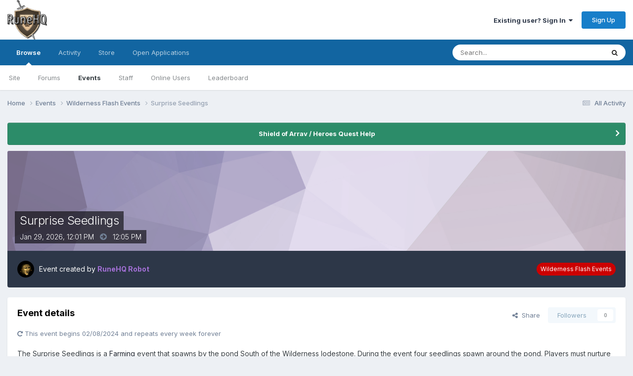

--- FILE ---
content_type: text/html;charset=UTF-8
request_url: https://forums.runehq.com/index.php?/events/event/1930-surprise-seedlings/
body_size: 12368
content:
<!DOCTYPE html>
<html lang="en-US" dir="ltr">
	<head>
		<meta charset="utf-8">
		<title>Surprise Seedlings - Wilderness Flash Events - RuneHQ</title>
		
		
		
		

	<meta name="viewport" content="width=device-width, initial-scale=1">


	
	


	<meta name="twitter:card" content="summary" />


	
		<meta name="twitter:site" content="@officialRuneHQ" />
	



	
		
			
				<meta property="og:title" content="Surprise Seedlings">
			
		
	

	
		
			
				<meta property="og:type" content="website">
			
		
	

	
		
			
				<meta property="og:url" content="https://forums.runehq.com/index.php?/events/event/1930-surprise-seedlings/">
			
		
	

	
		
			
				<meta name="description" content="The Surprise Seedlings is a Farming event that spawns by the pond South of the Wilderness lodestone. During the event four seedlings spawn around the pond. Players must nurture these to make them grow into Strange flower sprouts andthen again to reach the final stage which will be either Poisonou...">
			
		
	

	
		
			
				<meta property="og:description" content="The Surprise Seedlings is a Farming event that spawns by the pond South of the Wilderness lodestone. During the event four seedlings spawn around the pond. Players must nurture these to make them grow into Strange flower sprouts andthen again to reach the final stage which will be either Poisonou...">
			
		
	

	
		
			
				<meta property="og:updated_time" content="2024-02-05T18:57:52Z">
			
		
	

	
		
			
				<meta property="og:site_name" content="RuneHQ">
			
		
	

	
		
			
				<meta property="og:locale" content="en_US">
			
		
	


	
		<link rel="canonical" href="https://forums.runehq.com/index.php?/events/event/1930-surprise-seedlings/" />
	

	
		<link as="style" rel="preload" href="https://forums.runehq.com/applications/core/interface/ckeditor/ckeditor/skins/ips/editor.css?t=P0TE" />
	





<link rel="manifest" href="https://forums.runehq.com/index.php?/manifest.webmanifest/">
<meta name="msapplication-config" content="https://forums.runehq.com/index.php?/browserconfig.xml/">
<meta name="msapplication-starturl" content="/">
<meta name="application-name" content="RuneHQ">
<meta name="apple-mobile-web-app-title" content="RuneHQ">

	<meta name="theme-color" content="#ffffff">










<link rel="preload" href="//forums.runehq.com/applications/core/interface/font/fontawesome-webfont.woff2?v=4.7.0" as="font" crossorigin="anonymous">
		


	<link rel="preconnect" href="https://fonts.googleapis.com">
	<link rel="preconnect" href="https://fonts.gstatic.com" crossorigin>
	
		<link href="https://fonts.googleapis.com/css2?family=Inter:wght@300;400;500;600;700&display=swap" rel="stylesheet">
	



	<link rel='stylesheet' href='https://forums.runehq.com/uploads/css_built_1/341e4a57816af3ba440d891ca87450ff_framework.css?v=1791c9a5481738314265' media='all'>

	<link rel='stylesheet' href='https://forums.runehq.com/uploads/css_built_1/05e81b71abe4f22d6eb8d1a929494829_responsive.css?v=1791c9a5481738314265' media='all'>

	<link rel='stylesheet' href='https://forums.runehq.com/uploads/css_built_1/ec0c06d47f161faa24112e8cbf0665bc_chatbox.css?v=1791c9a5481738314265' media='all'>

	<link rel='stylesheet' href='https://forums.runehq.com/uploads/css_built_1/90eb5adf50a8c640f633d47fd7eb1778_core.css?v=1791c9a5481738314265' media='all'>

	<link rel='stylesheet' href='https://forums.runehq.com/uploads/css_built_1/5a0da001ccc2200dc5625c3f3934497d_core_responsive.css?v=1791c9a5481738314265' media='all'>

	<link rel='stylesheet' href='https://forums.runehq.com/uploads/css_built_1/51a672ecd6862df2c2f1969522683ee9_calendar.css?v=1791c9a5481738314265' media='all'>

	<link rel='stylesheet' href='https://forums.runehq.com/uploads/css_built_1/ac571ba28dab5323fa5bf741f9bdfa70_calendar_responsive.css?v=1791c9a5481738314265' media='all'>





<link rel='stylesheet' href='https://forums.runehq.com/uploads/css_built_1/258adbb6e4f3e83cd3b355f84e3fa002_custom.css?v=1791c9a5481738314265' media='all'>




<style type='text/css'>
	a.cEvents_style1, .cEvents_style1 a, .cCalendarIcon.cEvents_style1 {
	background-color: #6e4f99;
}
a.cEvents_style3, .cEvents_style3 a, .cCalendarIcon.cEvents_style3 {
	background-color: #4f7c99;
}
a.cEvents_style6, .cEvents_style6 a, .cCalendarIcon.cEvents_style6 {
	background-color: #cc0000;
}

</style>

		
		

      
	</head>
	<body class="ipsApp ipsApp_front ipsJS_none ipsClearfix" data-controller="core.front.core.app"  data-message=""  data-pageapp="calendar" data-pagelocation="front" data-pagemodule="calendar" data-pagecontroller="event" data-pageid="1930"   >
		
		  <a href="#ipsLayout_mainArea" class="ipsHide" title="Go to main content on this page" accesskey="m">Jump to content</a>
		
			<div id="ipsLayout_header" class="ipsClearfix">
				





				<header>
					<div class="ipsLayout_container">
						


<a href='https://forums.runehq.com/' id='elLogo' accesskey='1'><img src="https://forums.runehq.com/uploads/monthly_2018_08/1018393749_runehq-logo1.png.65234a9992026e12d3998ebcfecaff6a(1).png.f8d637e6c210b39471bfdf439393af47.png" alt='RuneHQ'></a>

						
							

	<ul id="elUserNav" class="ipsList_inline cSignedOut ipsResponsive_showDesktop">
		
        
		
        
        
            
            
	


	<li class='cUserNav_icon ipsHide' id='elCart_container'></li>
	<li class='elUserNav_sep ipsHide' id='elCart_sep'></li>

<li id="elSignInLink">
                <a href="https://forums.runehq.com/index.php?/login/" data-ipsmenu-closeonclick="false" data-ipsmenu id="elUserSignIn">
                    Existing user? Sign In  <i class="fa fa-caret-down"></i>
                </a>
                
<div id='elUserSignIn_menu' class='ipsMenu ipsMenu_auto ipsHide'>
	<form accept-charset='utf-8' method='post' action='https://forums.runehq.com/index.php?/login/'>
		<input type="hidden" name="csrfKey" value="3c30c86b3870ce692e1be852a258b3f5">
		<input type="hidden" name="ref" value="aHR0cHM6Ly9mb3J1bXMucnVuZWhxLmNvbS9pbmRleC5waHA/L2V2ZW50cy9ldmVudC8xOTMwLXN1cnByaXNlLXNlZWRsaW5ncy8=">
		<div data-role="loginForm">
			
			
			
				
<div class="ipsPad ipsForm ipsForm_vertical">
	<h4 class="ipsType_sectionHead">Sign In</h4>
	<br><br>
	<ul class='ipsList_reset'>
		<li class="ipsFieldRow ipsFieldRow_noLabel ipsFieldRow_fullWidth">
			
			
				<input type="text" placeholder="Display Name or Email Address" name="auth" autocomplete="email">
			
		</li>
		<li class="ipsFieldRow ipsFieldRow_noLabel ipsFieldRow_fullWidth">
			<input type="password" placeholder="Password" name="password" autocomplete="current-password">
		</li>
		<li class="ipsFieldRow ipsFieldRow_checkbox ipsClearfix">
			<span class="ipsCustomInput">
				<input type="checkbox" name="remember_me" id="remember_me_checkbox" value="1" checked aria-checked="true">
				<span></span>
			</span>
			<div class="ipsFieldRow_content">
				<label class="ipsFieldRow_label" for="remember_me_checkbox">Remember me</label>
				<span class="ipsFieldRow_desc">Not recommended on shared computers</span>
			</div>
		</li>
		<li class="ipsFieldRow ipsFieldRow_fullWidth">
			<button type="submit" name="_processLogin" value="usernamepassword" class="ipsButton ipsButton_primary ipsButton_small" id="elSignIn_submit">Sign In</button>
			
				<p class="ipsType_right ipsType_small">
					
						<a href='https://forums.runehq.com/index.php?/lostpassword/' data-ipsDialog data-ipsDialog-title='Forgot your password?'>
					
					Forgot your password?</a>
				</p>
			
		</li>
	</ul>
</div>
			
		</div>
	</form>
</div>
            </li>
            
        
		
			<li>
				
					<a href="https://forums.runehq.com/index.php?/register/" data-ipsdialog data-ipsdialog-size="narrow" data-ipsdialog-title="Sign Up"  id="elRegisterButton" class="ipsButton ipsButton_normal ipsButton_primary">Sign Up</a>
				
			</li>
		
	</ul>

							
<ul class='ipsMobileHamburger ipsList_reset ipsResponsive_hideDesktop'>
	<li data-ipsDrawer data-ipsDrawer-drawerElem='#elMobileDrawer'>
		<a href='#' >
			
			
				
			
			
			
			<i class='fa fa-navicon'></i>
		</a>
	</li>
</ul>
						
					</div>
				</header>
				

	<nav data-controller='core.front.core.navBar' class=' ipsResponsive_showDesktop'>
		<div class='ipsNavBar_primary ipsLayout_container '>
			<ul data-role="primaryNavBar" class='ipsClearfix'>
				


	
		
		
			
		
		<li class='ipsNavBar_active' data-active id='elNavSecondary_1' data-role="navBarItem" data-navApp="core" data-navExt="CustomItem">
			
			
				<a href="https://forums.runehq.com"  data-navItem-id="1" data-navDefault>
					Browse<span class='ipsNavBar_active__identifier'></span>
				</a>
			
			
				<ul class='ipsNavBar_secondary ' data-role='secondaryNavBar'>
					


	
		
		
		<li  id='elNavSecondary_34' data-role="navBarItem" data-navApp="core" data-navExt="CustomItem">
			
			
				<a href="https://www.runehq.com/" target='_blank' rel="noopener" data-navItem-id="34" >
					Site<span class='ipsNavBar_active__identifier'></span>
				</a>
			
			
		</li>
	
	

	
	

	
		
		
		<li  id='elNavSecondary_10' data-role="navBarItem" data-navApp="forums" data-navExt="Forums">
			
			
				<a href="https://forums.runehq.com/index.php"  data-navItem-id="10" >
					Forums<span class='ipsNavBar_active__identifier'></span>
				</a>
			
			
		</li>
	
	

	
		
		
			
		
		<li class='ipsNavBar_active' data-active id='elNavSecondary_11' data-role="navBarItem" data-navApp="calendar" data-navExt="Calendar">
			
			
				<a href="https://forums.runehq.com/index.php?/events/"  data-navItem-id="11" data-navDefault>
					Events<span class='ipsNavBar_active__identifier'></span>
				</a>
			
			
		</li>
	
	

	
	

	
		
		
		<li  id='elNavSecondary_29' data-role="navBarItem" data-navApp="core" data-navExt="StaffDirectory">
			
			
				<a href="https://forums.runehq.com/index.php?/staff/"  data-navItem-id="29" >
					Staff<span class='ipsNavBar_active__identifier'></span>
				</a>
			
			
		</li>
	
	

	
		
		
		<li  id='elNavSecondary_30' data-role="navBarItem" data-navApp="core" data-navExt="OnlineUsers">
			
			
				<a href="https://forums.runehq.com/index.php?/online/"  data-navItem-id="30" >
					Online Users<span class='ipsNavBar_active__identifier'></span>
				</a>
			
			
		</li>
	
	

	
		
		
		<li  id='elNavSecondary_31' data-role="navBarItem" data-navApp="core" data-navExt="Leaderboard">
			
			
				<a href="https://forums.runehq.com/index.php?/leaderboard/"  data-navItem-id="31" >
					Leaderboard<span class='ipsNavBar_active__identifier'></span>
				</a>
			
			
		</li>
	
	

					<li class='ipsHide' id='elNavigationMore_1' data-role='navMore'>
						<a href='#' data-ipsMenu data-ipsMenu-appendTo='#elNavigationMore_1' id='elNavigationMore_1_dropdown'>More <i class='fa fa-caret-down'></i></a>
						<ul class='ipsHide ipsMenu ipsMenu_auto' id='elNavigationMore_1_dropdown_menu' data-role='moreDropdown'></ul>
					</li>
				</ul>
			
		</li>
	
	

	
		
		
		<li  id='elNavSecondary_2' data-role="navBarItem" data-navApp="core" data-navExt="CustomItem">
			
			
				<a href="https://forums.runehq.com/index.php?/discover/"  data-navItem-id="2" >
					Activity<span class='ipsNavBar_active__identifier'></span>
				</a>
			
			
				<ul class='ipsNavBar_secondary ipsHide' data-role='secondaryNavBar'>
					


	
		
		
		<li  id='elNavSecondary_4' data-role="navBarItem" data-navApp="core" data-navExt="AllActivity">
			
			
				<a href="https://forums.runehq.com/index.php?/discover/"  data-navItem-id="4" >
					All Activity<span class='ipsNavBar_active__identifier'></span>
				</a>
			
			
		</li>
	
	

	
	

	
	

	
	

	
		
		
		<li  id='elNavSecondary_8' data-role="navBarItem" data-navApp="core" data-navExt="Search">
			
			
				<a href="https://forums.runehq.com/index.php?/search/"  data-navItem-id="8" >
					Search<span class='ipsNavBar_active__identifier'></span>
				</a>
			
			
		</li>
	
	

	
	

					<li class='ipsHide' id='elNavigationMore_2' data-role='navMore'>
						<a href='#' data-ipsMenu data-ipsMenu-appendTo='#elNavigationMore_2' id='elNavigationMore_2_dropdown'>More <i class='fa fa-caret-down'></i></a>
						<ul class='ipsHide ipsMenu ipsMenu_auto' id='elNavigationMore_2_dropdown_menu' data-role='moreDropdown'></ul>
					</li>
				</ul>
			
		</li>
	
	

	
		
		
		<li  id='elNavSecondary_12' data-role="navBarItem" data-navApp="nexus" data-navExt="Store">
			
			
				<a href="https://forums.runehq.com/index.php?/store/"  data-navItem-id="12" >
					Store<span class='ipsNavBar_active__identifier'></span>
				</a>
			
			
				<ul class='ipsNavBar_secondary ipsHide' data-role='secondaryNavBar'>
					


	
		
		
		<li  id='elNavSecondary_13' data-role="navBarItem" data-navApp="nexus" data-navExt="Subscriptions">
			
			
				<a href="https://forums.runehq.com/index.php?/subscriptions/"  data-navItem-id="13" >
					Subscriptions<span class='ipsNavBar_active__identifier'></span>
				</a>
			
			
		</li>
	
	

	
	

	
	

	
	

	
	

					<li class='ipsHide' id='elNavigationMore_12' data-role='navMore'>
						<a href='#' data-ipsMenu data-ipsMenu-appendTo='#elNavigationMore_12' id='elNavigationMore_12_dropdown'>More <i class='fa fa-caret-down'></i></a>
						<ul class='ipsHide ipsMenu ipsMenu_auto' id='elNavigationMore_12_dropdown_menu' data-role='moreDropdown'></ul>
					</li>
				</ul>
			
		</li>
	
	

	
		
		
		<li  id='elNavSecondary_33' data-role="navBarItem" data-navApp="applicationform" data-navExt="Form">
			
			
				<a href="https://forums.runehq.com/index.php?/application/"  data-navItem-id="33" >
					Open Applications<span class='ipsNavBar_active__identifier'></span>
				</a>
			
			
		</li>
	
	

	
	

	
	

				<li class='ipsHide' id='elNavigationMore' data-role='navMore'>
					<a href='#' data-ipsMenu data-ipsMenu-appendTo='#elNavigationMore' id='elNavigationMore_dropdown'>More</a>
					<ul class='ipsNavBar_secondary ipsHide' data-role='secondaryNavBar'>
						<li class='ipsHide' id='elNavigationMore_more' data-role='navMore'>
							<a href='#' data-ipsMenu data-ipsMenu-appendTo='#elNavigationMore_more' id='elNavigationMore_more_dropdown'>More <i class='fa fa-caret-down'></i></a>
							<ul class='ipsHide ipsMenu ipsMenu_auto' id='elNavigationMore_more_dropdown_menu' data-role='moreDropdown'></ul>
						</li>
					</ul>
				</li>
			</ul>
			

	<div id="elSearchWrapper">
		<div id='elSearch' data-controller="core.front.core.quickSearch">
			<form accept-charset='utf-8' action='//forums.runehq.com/index.php?/search/&amp;do=quicksearch' method='post'>
                <input type='search' id='elSearchField' placeholder='Search...' name='q' autocomplete='off' aria-label='Search'>
                <details class='cSearchFilter'>
                    <summary class='cSearchFilter__text'></summary>
                    <ul class='cSearchFilter__menu'>
                        
                        <li><label><input type="radio" name="type" value="all" ><span class='cSearchFilter__menuText'>Everywhere</span></label></li>
                        
                            
                                <li><label><input type="radio" name="type" value='contextual_{&quot;type&quot;:&quot;calendar_event&quot;,&quot;nodes&quot;:6}' checked><span class='cSearchFilter__menuText'>This Calendar</span></label></li>
                            
                                <li><label><input type="radio" name="type" value='contextual_{&quot;type&quot;:&quot;calendar_event&quot;,&quot;item&quot;:1930}' checked><span class='cSearchFilter__menuText'>This Event</span></label></li>
                            
                        
                        
                            <li><label><input type="radio" name="type" value="core_statuses_status"><span class='cSearchFilter__menuText'>Status Updates</span></label></li>
                        
                            <li><label><input type="radio" name="type" value="forums_topic"><span class='cSearchFilter__menuText'>Topics</span></label></li>
                        
                            <li><label><input type="radio" name="type" value="calendar_event"><span class='cSearchFilter__menuText'>Events</span></label></li>
                        
                            <li><label><input type="radio" name="type" value="nexus_package_item"><span class='cSearchFilter__menuText'>Products</span></label></li>
                        
                            <li><label><input type="radio" name="type" value="core_members"><span class='cSearchFilter__menuText'>Members</span></label></li>
                        
                    </ul>
                </details>
				<button class='cSearchSubmit' type="submit" aria-label='Search'><i class="fa fa-search"></i></button>
			</form>
		</div>
	</div>

		</div>
	</nav>

				
<ul id='elMobileNav' class='ipsResponsive_hideDesktop' data-controller='core.front.core.mobileNav'>
	
		
			
			
				
				
			
				
					<li id='elMobileBreadcrumb'>
						<a href='https://forums.runehq.com/index.php?/events/6-wilderness-flash-events/&amp;view=month'>
							<span>Wilderness Flash Events</span>
						</a>
					</li>
				
				
			
				
				
			
		
	
	
	
	<li >
		<a data-action="defaultStream" href='https://forums.runehq.com/index.php?/discover/'><i class="fa fa-newspaper-o" aria-hidden="true"></i></a>
	</li>

	

	
		<li class='ipsJS_show'>
			<a href='https://forums.runehq.com/index.php?/search/'><i class='fa fa-search'></i></a>
		</li>
	
</ul>
			</div>
		
		<main id="ipsLayout_body" class="ipsLayout_container">
			<div id="ipsLayout_contentArea">
				<div id="ipsLayout_contentWrapper">
					
<nav class='ipsBreadcrumb ipsBreadcrumb_top ipsFaded_withHover'>
	

	<ul class='ipsList_inline ipsPos_right'>
		
		<li >
			<a data-action="defaultStream" class='ipsType_light '  href='https://forums.runehq.com/index.php?/discover/'><i class="fa fa-newspaper-o" aria-hidden="true"></i> <span>All Activity</span></a>
		</li>
		
	</ul>

	<ul data-role="breadcrumbList">
		<li>
			<a title="Home" href='https://forums.runehq.com/'>
				<span>Home <i class='fa fa-angle-right'></i></span>
			</a>
		</li>
		
		
			<li>
				
					<a href='https://forums.runehq.com/index.php?/events/'>
						<span>Events <i class='fa fa-angle-right' aria-hidden="true"></i></span>
					</a>
				
			</li>
		
			<li>
				
					<a href='https://forums.runehq.com/index.php?/events/6-wilderness-flash-events/&amp;view=month'>
						<span>Wilderness Flash Events <i class='fa fa-angle-right' aria-hidden="true"></i></span>
					</a>
				
			</li>
		
			<li>
				
					Surprise Seedlings
				
			</li>
		
	</ul>
</nav>
					
					<div id="ipsLayout_mainArea">
						
						
						
						

	


	<div class='cAnnouncementsContent'>
		
		<div class='cAnnouncementContentTop ipsAnnouncement ipsMessage_success ipsType_center'>
            
			<a href='https://forums.runehq.com/index.php?/announcement/22-shield-of-arrav-heroes-quest-help/' data-ipsDialog data-ipsDialog-title="Shield of Arrav / Heroes Quest Help">Shield of Arrav / Heroes Quest Help</a>
            
		</div>
		
	</div>



						



<div>
	<header class='ipsClearfix ipsSpacer_bottom'>
		<div id="elEventHeader">
<div class='ipsPageHead_special ipsCoverPhoto' data-controller='core.global.core.coverPhoto' data-url="https://forums.runehq.com/index.php?/events/event/1930-surprise-seedlings/&amp;csrfKey=3c30c86b3870ce692e1be852a258b3f5" data-coverOffset='0'>
	
	
		<div class='ipsCoverPhoto_container' style="background-color: hsl(264, 100%, 80% )">
			<img src='https://forums.runehq.com/uploads/set_resources_1/84c1e40ea0e759e3f1505eb1788ddf3c_pattern.png' class='ipsCoverPhoto_photo' data-action="toggleCoverPhoto" alt=''>
		</div>
	
	
	
	<div class='ipsColumns ipsColumns_collapsePhone' data-hideOnCoverEdit>
		<div class='ipsColumn ipsColumn_fluid'>
			
			


    


<div class='cEvent_details'>
    <p class='cEvent__date'>
        
    </p>
	<h1 class='ipsType_pageTitle ipsContained_container ipsType_break'>
		

		
		
			<span class='ipsType_break ipsContained ipsPageHead_barText'>
				
				Surprise Seedlings
			</span>
		
	</h1>
	<p class='ipsType_normal ipsType_reset ipsPageHead_barText_small'>
		<time datetime='2024-02-08'>
			
				<span data-controller="core.global.core.datetime" data-time="2026-01-29T12:01:00+00:00" data-format="%b %d, %Y, %I:%M  %p ">
					Jan 29, 2026, 12:01  PM 
				</span>
			
		</time>
		
			&nbsp;&nbsp;<i class='fa fa-arrow-circle-right ipsType_large ipsType_light'></i>&nbsp;&nbsp;
			<time datetime='2024-02-08'>
				
				
					
					
						<span data-controller="core.global.core.datetime" data-time="2026-01-29T12:05:00+00:00" data-format="%I:%M  %p">
							12:05  PM
						</span>
					
				
			</time>
		
	</p>
</div>
		</div>
	</div>
</div></div>
		<div id='elEventHeader_details' class='ipsRadius:bl ipsRadius:br'>
			<div class="ipsPhotoPanel ipsPhotoPanel_tiny ipsPhotoPanel_notPhone ipsClearfix">
				


	<a href="https://forums.runehq.com/index.php?/profile/5-runehq-robot/" rel="nofollow" data-ipsHover data-ipsHover-width="370" data-ipsHover-target="https://forums.runehq.com/index.php?/profile/5-runehq-robot/&amp;do=hovercard" class="ipsUserPhoto ipsUserPhoto_tiny" title="Go to RuneHQ Robot's profile">
		<img src='https://forums.runehq.com/uploads/monthly_2018_08/rhqbot.thumb.png.2fbfd4796166836a33b7b5b8dabf8a13.png' alt='RuneHQ Robot' loading="lazy">
	</a>

				<div>
					<p class="ipsType_reset ipsType_normal ipsType_blendLinks">
						Event created by 



<a href="https://forums.runehq.com/index.php?/profile/5-runehq-robot/" rel="nofollow" data-ipshover data-ipshover-width="370" data-ipshover-target="https://forums.runehq.com/index.php?/profile/5-runehq-robot/&amp;do=hovercard&amp;referrer=https%253A%252F%252Fforums.runehq.com%252Findex.php%253F%252Fevents%252Fevent%252F1930-surprise-seedlings%252F" title="Go to RuneHQ Robot's profile" class="ipsType_break"><span style='color:#a370d6;font-weight:bold;'>RuneHQ Robot</span></a>
						
					</p>
					
				</div>
			</div>
			<a href='https://forums.runehq.com/index.php?/events/6-wilderness-flash-events/&amp;view=month' class='cEvents_event cEvents_eventSmall cEvents_style6'>Wilderness Flash Events</a>
		</div>
	</header>

	<section>
		

		

        <div id="sidebarWrapper">
		
			<div class='ipsBox ipsResponsive_pull ipsClearfix'>
				<div class='ipsPadding'>
					<div class='ipsPageHeader__meta ipsFlex ipsFlex-jc:between ipsFlex-fw:wrap ipsGap:3'>
						<div class='ipsFlex-flex:11'>
							<h2 class='ipsType_sectionHead'>Event details</h2>
							
						</div>
						<div class='ipsFlex-flex:01 ipsResponsive_hidePhone'>
							<div class='ipsShareLinks'>
								
									


    <a href='#elShareItem_450153464_menu' id='elShareItem_450153464' data-ipsMenu class='ipsShareButton ipsButton ipsButton_verySmall ipsButton_link ipsButton_link--light'>
        <span><i class='fa fa-share-alt'></i></span> &nbsp;Share
    </a>

    <div class='ipsPadding ipsMenu ipsMenu_normal ipsHide' id='elShareItem_450153464_menu' data-controller="core.front.core.sharelink">
        
        
        <span data-ipsCopy data-ipsCopy-flashmessage>
            <a href="https://forums.runehq.com/index.php?/events/event/1930-surprise-seedlings/" class="ipsButton ipsButton_light ipsButton_small ipsButton_fullWidth" data-role="copyButton" data-clipboard-text="https://forums.runehq.com/index.php?/events/event/1930-surprise-seedlings/" data-ipstooltip title='Copy Link to Clipboard'><i class="fa fa-clone"></i> https://forums.runehq.com/index.php?/events/event/1930-surprise-seedlings/</a>
        </span>
        <ul class='ipsShareLinks ipsMargin_top:half'>
            
                <li>
<a href="https://www.facebook.com/sharer/sharer.php?u=https%3A%2F%2Fforums.runehq.com%2Findex.php%3F%2Fevents%2Fevent%2F1930-surprise-seedlings%2F" class="cShareLink cShareLink_facebook" target="_blank" data-role="shareLink" title='Share on Facebook' data-ipsTooltip rel='noopener nofollow'>
	<i class="fa fa-facebook"></i>
</a></li>
            
                <li>
<a href="https://www.reddit.com/submit?url=https%3A%2F%2Fforums.runehq.com%2Findex.php%3F%2Fevents%2Fevent%2F1930-surprise-seedlings%2F&amp;title=Surprise+Seedlings" rel="nofollow noopener" class="cShareLink cShareLink_reddit" target="_blank" title='Share on Reddit' data-ipsTooltip>
	<i class="fa fa-reddit"></i>
</a></li>
            
                <li>
<a href="https://www.linkedin.com/shareArticle?mini=true&amp;url=https%3A%2F%2Fforums.runehq.com%2Findex.php%3F%2Fevents%2Fevent%2F1930-surprise-seedlings%2F&amp;title=Surprise+Seedlings" rel="nofollow noopener" class="cShareLink cShareLink_linkedin" target="_blank" data-role="shareLink" title='Share on LinkedIn' data-ipsTooltip>
	<i class="fa fa-linkedin"></i>
</a></li>
            
                <li>
<a href="https://pinterest.com/pin/create/button/?url=https://forums.runehq.com/index.php?/events/event/1930-surprise-seedlings/&amp;media=" class="cShareLink cShareLink_pinterest" rel="nofollow noopener" target="_blank" data-role="shareLink" title='Share on Pinterest' data-ipsTooltip>
	<i class="fa fa-pinterest"></i>
</a></li>
            
        </ul>
        
            <hr class='ipsHr'>
            <button class='ipsHide ipsButton ipsButton_verySmall ipsButton_light ipsButton_fullWidth ipsMargin_top:half' data-controller='core.front.core.webshare' data-role='webShare' data-webShareTitle='Surprise Seedlings' data-webShareText='Surprise Seedlings' data-webShareUrl='https://forums.runehq.com/index.php?/events/event/1930-surprise-seedlings/'>More sharing options...</button>
        
    </div>

								
								
									
                                

								



								

<div data-followApp='calendar' data-followArea='event' data-followID='1930' data-controller='core.front.core.followButton'>
	

	<a href='https://forums.runehq.com/index.php?/login/' rel="nofollow" class="ipsFollow ipsPos_middle ipsButton ipsButton_light ipsButton_verySmall ipsButton_disabled" data-role="followButton" data-ipsTooltip title='Sign in to follow this'>
		<span>Followers</span>
		<span class='ipsCommentCount'>0</span>
	</a>

</div>
							</div>
						</div>
					</div>
					
						<div class='ipsMargin_top:half'>
							<p class='ipsType_medium ipsType_light ipsType_reset'><i class='fa fa-repeat'></i> This event begins 02/08/2024 and repeats every week forever</p>
						</div>
							
					<div class='ipsComment_content ipsType_medium ipsMargin_top'>
						



<div class='ipsType_richText ipsType_normal ipsClear ipsType_break' data-controller='core.front.core.lightboxedImages' >
<p>The Surprise Seedlings is a <a href="https://www.google.com/url?q=https://www.runehq.com/guide.php?type%3Dskill%26id%3D524&amp;sa=D&amp;source=calendar&amp;usd=2&amp;usg=AOvVaw1DL5miOOTrPYhHEsR5339V" rel="external nofollow"><u>Farming</u></a> event that spawns by the pond South of the Wilderness lodestone. During the event four seedlings spawn around the pond. Players must nurture these to make them grow into Strange flower sprouts andthen again to reach the final stage which will be either Poisonous hollyhock, Wilderness iris, or Wilderness rose.<br /><br />Harvesting the Irises or Roses give their respective resource to be handed in to the nearby Zamorakian farmer. Harvesting Hollyhock will deal a big hit of poison damage. As such, Hollyhocks should be Right-clicked to clear them instead of harvesting.<br /></p><p><span>See our</span><span> </span><a href="https://www.google.com/url?q=https://www.runehq.com/distraction/wilderness-flash-events&amp;sa=D&amp;source=calendar&amp;usd=2&amp;usg=AOvVaw2mN8QNAvlsmBJpq_Eknjzs" rel="external nofollow"><u>Wilderness Flash Events</u></a><span> </span><span>guide for more information!</span></p>
</div>

					</div>

					

					
				</div>
				<div class='ipsItemControls'>
					
						

	<div data-controller='core.front.core.reaction' class='ipsItemControls_right ipsClearfix '>	
		<div class='ipsReact ipsPos_right'>
			
				
				<div class='ipsReact_blurb ipsHide' data-role='reactionBlurb'>
					
				</div>
			
			
			
		</div>
	</div>

					
					<ul class='ipsComment_controls ipsClearfix ipsItemControls_left'>
						

						<li><a href='https://forums.runehq.com/index.php?/events/event/1930-surprise-seedlings/&amp;do=download' rel="noindex nofollow" title='Download this event as an iCal file' class='ipsButton ipsButton_link ipsButton_verySmall ipsButton_fullWidth'>Download Event</a></li>
						
						
					</ul>
				</div>
			</div>
		
        </div>
	</section>

	<div class='ipsBox ipsPadding ipsResponsive_pull ipsResponsive_showPhone ipsMargin_top'>
		<div class='ipsShareLinks'>
			
				


    <a href='#elShareItem_1999706224_menu' id='elShareItem_1999706224' data-ipsMenu class='ipsShareButton ipsButton ipsButton_verySmall ipsButton_light '>
        <span><i class='fa fa-share-alt'></i></span> &nbsp;Share
    </a>

    <div class='ipsPadding ipsMenu ipsMenu_normal ipsHide' id='elShareItem_1999706224_menu' data-controller="core.front.core.sharelink">
        
        
        <span data-ipsCopy data-ipsCopy-flashmessage>
            <a href="https://forums.runehq.com/index.php?/events/event/1930-surprise-seedlings/" class="ipsButton ipsButton_light ipsButton_small ipsButton_fullWidth" data-role="copyButton" data-clipboard-text="https://forums.runehq.com/index.php?/events/event/1930-surprise-seedlings/" data-ipstooltip title='Copy Link to Clipboard'><i class="fa fa-clone"></i> https://forums.runehq.com/index.php?/events/event/1930-surprise-seedlings/</a>
        </span>
        <ul class='ipsShareLinks ipsMargin_top:half'>
            
                <li>
<a href="https://www.facebook.com/sharer/sharer.php?u=https%3A%2F%2Fforums.runehq.com%2Findex.php%3F%2Fevents%2Fevent%2F1930-surprise-seedlings%2F" class="cShareLink cShareLink_facebook" target="_blank" data-role="shareLink" title='Share on Facebook' data-ipsTooltip rel='noopener nofollow'>
	<i class="fa fa-facebook"></i>
</a></li>
            
                <li>
<a href="https://www.reddit.com/submit?url=https%3A%2F%2Fforums.runehq.com%2Findex.php%3F%2Fevents%2Fevent%2F1930-surprise-seedlings%2F&amp;title=Surprise+Seedlings" rel="nofollow noopener" class="cShareLink cShareLink_reddit" target="_blank" title='Share on Reddit' data-ipsTooltip>
	<i class="fa fa-reddit"></i>
</a></li>
            
                <li>
<a href="https://www.linkedin.com/shareArticle?mini=true&amp;url=https%3A%2F%2Fforums.runehq.com%2Findex.php%3F%2Fevents%2Fevent%2F1930-surprise-seedlings%2F&amp;title=Surprise+Seedlings" rel="nofollow noopener" class="cShareLink cShareLink_linkedin" target="_blank" data-role="shareLink" title='Share on LinkedIn' data-ipsTooltip>
	<i class="fa fa-linkedin"></i>
</a></li>
            
                <li>
<a href="https://pinterest.com/pin/create/button/?url=https://forums.runehq.com/index.php?/events/event/1930-surprise-seedlings/&amp;media=" class="cShareLink cShareLink_pinterest" rel="nofollow noopener" target="_blank" data-role="shareLink" title='Share on Pinterest' data-ipsTooltip>
	<i class="fa fa-pinterest"></i>
</a></li>
            
        </ul>
        
            <hr class='ipsHr'>
            <button class='ipsHide ipsButton ipsButton_verySmall ipsButton_light ipsButton_fullWidth ipsMargin_top:half' data-controller='core.front.core.webshare' data-role='webShare' data-webShareTitle='Surprise Seedlings' data-webShareText='Surprise Seedlings' data-webShareUrl='https://forums.runehq.com/index.php?/events/event/1930-surprise-seedlings/'>More sharing options...</button>
        
    </div>

			
			
				
            

			

<div data-followApp='calendar' data-followArea='event' data-followID='1930' data-controller='core.front.core.followButton'>
	

	<a href='https://forums.runehq.com/index.php?/login/' rel="nofollow" class="ipsFollow ipsPos_middle ipsButton ipsButton_light ipsButton_verySmall ipsButton_disabled" data-role="followButton" data-ipsTooltip title='Sign in to follow this'>
		<span>Followers</span>
		<span class='ipsCommentCount'>0</span>
	</a>

</div>
			



		</div>
	</div>

	
		<br>
		
		<div class='ipsResponsive_pull'>
			

<div class="" data-controller="core.front.core.commentFeed, core.front.core.ignoredComments" data-autopoll data-baseurl="https://forums.runehq.com/index.php?/events/event/1930-surprise-seedlings/" data-lastpage data-feedid="event-1930" id="comments">

	

<div data-controller='core.front.core.recommendedComments' data-url='https://forums.runehq.com/index.php?/events/event/1930-surprise-seedlings/&amp;tab=comments&amp;recommended=comments' class='ipsRecommendedComments ipsHide'>
	<div data-role="recommendedComments">
		<h2 class='ipsType_sectionHead ipsType_large ipsType_bold ipsMargin_bottom'>Recommended Comments</h2>
		
	</div>
</div>
	



	

	<div data-role="commentFeed" data-controller="core.front.core.moderation">
		
			<p class="ipsType_normal ipsType_light ipsType_center" data-role="noComments">There are no comments to display.</p>
		
	</div>
	
	
		<a id="replyForm"></a>
		<div data-role="replyArea" class="ipsBox ipsPad  ipsSpacer_top">
			
				
				

	
		<div class='ipsPadding_bottom ipsBorder_bottom ipsMargin_bottom cGuestTeaser'>
			<h2 class='ipsType_pageTitle'>Join the conversation</h2>
			<p class='ipsType_normal ipsType_reset'>
	
				
					You are posting as a guest.
				
				If you have an account, <a class='ipsType_brandedLink' href='https://forums.runehq.com/index.php?/login/' data-ipsDialog data-ipsDialog-size='medium' data-ipsDialog-title='Sign In Now'>sign in now</a> to post with your account.
				
					<br><span class='ipsType_warning'><strong>Note:</strong> Your post will require moderator approval before it will be visible.</span>
				
			</p>
	
		</div>
	


<form accept-charset='utf-8' class="ipsForm ipsForm_vertical" action="https://forums.runehq.com/index.php?/events/event/1930-surprise-seedlings/" method="post" enctype="multipart/form-data">
	<input type="hidden" name="commentform_1930_submitted" value="1">
	
		<input type="hidden" name="csrfKey" value="3c30c86b3870ce692e1be852a258b3f5">
	
		<input type="hidden" name="_contentReply" value="1">
	
		<input type="hidden" name="captcha_field" value="1">
	
	
		<input type="hidden" name="MAX_FILE_SIZE" value="2097152">
		<input type="hidden" name="plupload" value="55299d284c98063082dc2fd85fe3e37e">
	
	<div class='ipsComposeArea ipsComposeArea_withPhoto ipsClearfix ipsContained'>
		<div class='ipsPos_left ipsResponsive_hidePhone ipsResponsive_block'>

	<span class='ipsUserPhoto ipsUserPhoto_small '>
		<img src='https://forums.runehq.com/uploads/set_resources_1/84c1e40ea0e759e3f1505eb1788ddf3c_default_photo.png' alt='Guest' loading="lazy">
	</span>
</div>
		<div class='ipsComposeArea_editor'>
			
				
					
				
					
						<ul class='ipsForm ipsForm_horizontal ipsMargin_bottom:half' data-ipsEditor-toolList>
							<li class='ipsFieldRow ipsFieldRow_fullWidth'>
								


	<input
		type="text"
		name="guest_name"
        
		id="elInput_guest_name"
		aria-required='true'
		maxlength="26"
		
		
		placeholder='Enter a display name'
		
		
	>
	
	
	

								
							</li>
						</ul>
					
				
					
				
          		
          			
          		
          			
          		
          			
          		
			
			
				
					
						
							
						
						

<div class='ipsType_normal ipsType_richText ipsType_break' data-ipsEditor data-ipsEditor-controller="https://forums.runehq.com/index.php?app=core&amp;module=system&amp;controller=editor" data-ipsEditor-minimized  data-ipsEditor-toolbars='{&quot;desktop&quot;:[{&quot;name&quot;:&quot;row1&quot;,&quot;items&quot;:[&quot;Bold&quot;,&quot;Italic&quot;,&quot;Underline&quot;,&quot;Strike&quot;,&quot;Ipsspoiler&quot;,&quot;RemoveFormat&quot;,&quot;-&quot;,&quot;ipsLink&quot;,&quot;Ipsquote&quot;,&quot;ipsCode&quot;,&quot;ipsEmoticon&quot;,&quot;-&quot;,&quot;BulletedList&quot;,&quot;NumberedList&quot;,&quot;-&quot;,&quot;JustifyLeft&quot;,&quot;JustifyCenter&quot;,&quot;JustifyRight&quot;,&quot;Indent&quot;,&quot;-&quot;,&quot;BGColor&quot;,&quot;TextColor&quot;,&quot;FontSize&quot;,&quot;Font&quot;,&quot;-&quot;,&quot;ipsPreview&quot;]},&quot;\/&quot;],&quot;tablet&quot;:[{&quot;name&quot;:&quot;row1&quot;,&quot;items&quot;:[&quot;Bold&quot;,&quot;Italic&quot;,&quot;Underline&quot;,&quot;-&quot;,&quot;ipsLink&quot;,&quot;Ipsquote&quot;,&quot;ipsEmoticon&quot;,&quot;-&quot;,&quot;BulletedList&quot;,&quot;NumberedList&quot;,&quot;Indent&quot;,&quot;-&quot;,&quot;ipsPreview&quot;,&quot;RemoveFormat&quot;]},&quot;\/&quot;],&quot;phone&quot;:[{&quot;name&quot;:&quot;row1&quot;,&quot;items&quot;:[&quot;Bold&quot;,&quot;Italic&quot;,&quot;Underline&quot;,&quot;-&quot;,&quot;ipsEmoticon&quot;,&quot;-&quot;,&quot;ipsLink&quot;,&quot;-&quot;,&quot;ipsPreview&quot;,&quot;RemoveFormat&quot;]},&quot;\/&quot;]}' data-ipsEditor-extraPlugins='' data-ipsEditor-postKey="63eee69ecb64d4d1e3979c4743cd8be9" data-ipsEditor-autoSaveKey="reply-calendar/calendar-1930"  data-ipsEditor-skin="ips" data-ipsEditor-name="event_comment_1930" data-ipsEditor-pasteBehaviour='rich'  data-ipsEditor-ipsPlugins="ipsautolink,ipsautosave,ipsctrlenter,ipscode,ipscontextmenu,ipsemoticon,ipsimage,ipslink,ipsmentions,ipspage,ipspaste,ipsquote,ipsspoiler,ipsautogrow,ipssource,removeformat,ipspreview" data-ipsEditor-contentClass='IPS\calendar\Event' data-ipsEditor-contentId='1930'>
    <div data-role='editorComposer'>
		<noscript>
			<textarea name="event_comment_1930_noscript" rows="15"></textarea>
		</noscript>
		<div class="ipsHide norewrite" data-role="mainEditorArea">
			<textarea name="event_comment_1930" data-role='contentEditor' class="ipsHide" tabindex='1'></textarea>
		</div>
		
			<div class='ipsComposeArea_dummy ipsJS_show' tabindex='1'><i class='fa fa-comment-o'></i> Add a comment...</div>
		
		<div class="ipsHide ipsComposeArea_editorPaste" data-role="pasteMessage">
			<p class='ipsType_reset ipsPad_half'>
				
					<a class="ipsPos_right ipsType_normal ipsCursor_pointer ipsComposeArea_editorPasteSwitch" data-action="keepPasteFormatting" title='Keep formatting' data-ipsTooltip>&times;</a>
					<i class="fa fa-info-circle"></i>&nbsp; Pasted as rich text. &nbsp;&nbsp;<a class='ipsCursor_pointer' data-action="removePasteFormatting">Paste as plain text instead</a>
				
			</p>
		</div>
		<div class="ipsHide ipsComposeArea_editorPaste" data-role="emoticonMessage">
			<p class='ipsType_reset ipsPad_half'>
				<i class="fa fa-info-circle"></i>&nbsp; Only 75 emoji are allowed.
			</p>
		</div>
		<div class="ipsHide ipsComposeArea_editorPaste" data-role="embedMessage">
			<p class='ipsType_reset ipsPad_half'>
				<a class="ipsPos_right ipsType_normal ipsCursor_pointer ipsComposeArea_editorPasteSwitch" data-action="keepEmbeddedMedia" title='Keep embedded content' data-ipsTooltip>&times;</a>
				<i class="fa fa-info-circle"></i>&nbsp; Your link has been automatically embedded. &nbsp;&nbsp;<a class='ipsCursor_pointer' data-action="removeEmbeddedMedia">Display as a link instead</a>
			</p>
		</div>
		<div class="ipsHide ipsComposeArea_editorPaste" data-role="embedFailMessage">
			<p class='ipsType_reset ipsPad_half'>
			</p>
		</div>
		<div class="ipsHide ipsComposeArea_editorPaste" data-role="autoSaveRestoreMessage">
			<p class='ipsType_reset ipsPad_half'>
				<a class="ipsPos_right ipsType_normal ipsCursor_pointer ipsComposeArea_editorPasteSwitch" data-action="keepRestoredContents" title='Keep restored contents' data-ipsTooltip>&times;</a>
				<i class="fa fa-info-circle"></i>&nbsp; Your previous content has been restored. &nbsp;&nbsp;<a class='ipsCursor_pointer' data-action="clearEditorContents">Clear editor</a>
			</p>
		</div>
		<div class="ipsHide ipsComposeArea_editorPaste" data-role="imageMessage">
			<p class='ipsType_reset ipsPad_half'>
				<a class="ipsPos_right ipsType_normal ipsCursor_pointer ipsComposeArea_editorPasteSwitch" data-action="removeImageMessage">&times;</a>
				<i class="fa fa-info-circle"></i>&nbsp; You cannot paste images directly. Upload or insert images from URL.
			</p>
		</div>
		
	<div data-ipsEditor-toolList class="ipsAreaBackground_light ipsClearfix">
		<div data-role='attachmentArea'>
			<div class="ipsComposeArea_dropZone ipsComposeArea_dropZoneSmall ipsClearfix ipsClearfix" id='elEditorDrop_event_comment_1930'>
				<div>
					<ul class='ipsList_inline ipsClearfix'>
						
						
						<div>
							<ul class='ipsList_inline ipsClearfix'>
								<li class='ipsPos_right'>
									<a class="ipsButton ipsButton_veryLight ipsButton_verySmall" href='#' data-ipsDialog data-ipsDialog-forceReload data-ipsDialog-title='Insert image from URL' data-ipsDialog-url="https://forums.runehq.com/index.php?app=core&amp;module=system&amp;controller=editor&amp;do=link&amp;image=1&amp;postKey=63eee69ecb64d4d1e3979c4743cd8be9&amp;editorId=event_comment_1930&amp;csrfKey=3c30c86b3870ce692e1be852a258b3f5">Insert image from URL</a>
								</li>
							</ul>
						</div>
						
					</ul>
				</div>
			</div>		
		</div>
	</div>
	</div>
	<div data-role='editorPreview' class='ipsHide'>
		<div class='ipsAreaBackground_light ipsPad_half' data-role='previewToolbar'>
			<a href='#' class='ipsPos_right' data-action='closePreview' title='Return to editing mode' data-ipsTooltip>&times;</a>
			<ul class='ipsButton_split'>
				<li data-action='resizePreview' data-size='desktop'><a href='#' title='View at approximate desktop size' data-ipsTooltip class='ipsButton ipsButton_verySmall ipsButton_primary'>Desktop</a></li>
				<li data-action='resizePreview' data-size='tablet'><a href='#' title='View at approximate tablet size' data-ipsTooltip class='ipsButton ipsButton_verySmall ipsButton_light'>Tablet</a></li>
				<li data-action='resizePreview' data-size='phone'><a href='#' title='View at approximate phone size' data-ipsTooltip class='ipsButton ipsButton_verySmall ipsButton_light'>Phone</a></li>
			</ul>
		</div>
		<div data-role='previewContainer' class='ipsAreaBackground ipsType_center'></div>
	</div>
</div>
						
					
				
					
				
					
				
			
			<ul class='ipsToolList ipsToolList_horizontal ipsClear ipsClearfix ipsJS_hide' data-ipsEditor-toolList>
				
					
						
					
						
					
						
							<li class='ipsPos_left ipsResponsive_noFloat  ipsType_medium ipsType_light'>
								
<div data-ipsCaptcha data-ipsCaptcha-service='recaptcha2' data-ipsCaptcha-key="6LfkNlwdAAAAAFbuX34-HpSJK3QwZogUENSN1DOJ" data-ipsCaptcha-lang="en_US" data-ipsCaptcha-theme="light">
	<noscript>
	  <div style="width: 302px; height: 352px;">
	    <div style="width: 302px; height: 352px; position: relative;">
	      <div style="width: 302px; height: 352px; position: absolute;">
	        <iframe src="https://www.google.com/recaptcha/api/fallback?k=6LfkNlwdAAAAAFbuX34-HpSJK3QwZogUENSN1DOJ" style="width: 302px; height:352px; border-style: none;">
	        </iframe>
	      </div>
	      <div style="width: 250px; height: 80px; position: absolute; border-style: none; bottom: 21px; left: 25px; margin: 0px; padding: 0px; right: 25px;">
	        <textarea id="g-recaptcha-response" name="g-recaptcha-response" class="g-recaptcha-response" style="width: 250px; height: 80px; border: 1px solid #c1c1c1; margin: 0px; padding: 0px; resize: none;"></textarea>
	      </div>
	    </div>
	  </div>
	</noscript>
</div>
								
							</li>
						
					
				
				
					<li>

	<button type="submit" class="ipsButton ipsButton_primary" tabindex="2" accesskey="s"  role="button">Submit Comment</button>
</li>
				
			</ul>
		</div>
	</div>
</form>
				
		</div>
	
</div>

		</div>
	
</div>


						


					</div>
					


					
<nav class='ipsBreadcrumb ipsBreadcrumb_bottom ipsFaded_withHover'>
	
		


	

	<ul class='ipsList_inline ipsPos_right'>
		
		<li >
			<a data-action="defaultStream" class='ipsType_light '  href='https://forums.runehq.com/index.php?/discover/'><i class="fa fa-newspaper-o" aria-hidden="true"></i> <span>All Activity</span></a>
		</li>
		
	</ul>

	<ul data-role="breadcrumbList">
		<li>
			<a title="Home" href='https://forums.runehq.com/'>
				<span>Home <i class='fa fa-angle-right'></i></span>
			</a>
		</li>
		
		
			<li>
				
					<a href='https://forums.runehq.com/index.php?/events/'>
						<span>Events <i class='fa fa-angle-right' aria-hidden="true"></i></span>
					</a>
				
			</li>
		
			<li>
				
					<a href='https://forums.runehq.com/index.php?/events/6-wilderness-flash-events/&amp;view=month'>
						<span>Wilderness Flash Events <i class='fa fa-angle-right' aria-hidden="true"></i></span>
					</a>
				
			</li>
		
			<li>
				
					Surprise Seedlings
				
			</li>
		
	</ul>
</nav>
				</div>
			</div>
			
		</main>
		
			<footer id="ipsLayout_footer" class="ipsClearfix">
				<div class="ipsLayout_container">
					
					

<ul id='elFooterSocialLinks' class='ipsList_inline ipsType_center ipsSpacer_top'>
	

	
		<li class='cUserNav_icon'>
			<a href='https://facebook.com/RuneHeadquarters/' target='_blank' class='cShareLink cShareLink_facebook' rel='noopener noreferrer'><i class='fa fa-facebook'></i></a> 
        </li>
	
		<li class='cUserNav_icon'>
			<a href='https://www.twitch.tv/therealrunehq' target='_blank' class='cShareLink cShareLink_twitch' rel='noopener noreferrer'><i class='fa fa-twitch'></i></a> 
        </li>
	
		<li class='cUserNav_icon'>
			<a href='https://discord.gg/rUGUAWY' target='_blank' class='cShareLink cShareLink_discord' rel='noopener noreferrer'><i class='fa fa-discord'></i></a> 
        </li>
	

</ul>


<ul class='ipsList_inline ipsType_center ipsSpacer_top' id="elFooterLinks">
	
	
	
	
	
	
		<li><a rel="nofollow" href='https://forums.runehq.com/index.php?/contact/' data-ipsdialog  data-ipsdialog-title="Contact Us">Contact Us</a></li>
	
	<li><a rel="nofollow" href='https://forums.runehq.com/index.php?/cookies/'>Cookies</a></li>

</ul>	


<p id='elCopyright'>
	<span id='elCopyright_userLine'>Copyright © 2024 Global Gaming HQ LLC</span>
	<a rel='nofollow' title='Invision Community' href='https://www.invisioncommunity.com/'>Powered by Invision Community</a>
</p>
				</div>
			</footer>
			

<div id="elMobileDrawer" class="ipsDrawer ipsHide">
	<div class="ipsDrawer_menu">
		<a href="#" class="ipsDrawer_close" data-action="close"><span>×</span></a>
		<div class="ipsDrawer_content ipsFlex ipsFlex-fd:column">
<ul id="elUserNav_mobile" class="ipsList_inline signed_in ipsClearfix">
	


</ul>

			
				<div class="ipsPadding ipsBorder_bottom">
					<ul class="ipsToolList ipsToolList_vertical">
						<li>
							<a href="https://forums.runehq.com/index.php?/login/" id="elSigninButton_mobile" class="ipsButton ipsButton_light ipsButton_small ipsButton_fullWidth">Existing user? Sign In</a>
						</li>
						
							<li>
								
									<a href="https://forums.runehq.com/index.php?/register/" data-ipsdialog data-ipsdialog-size="narrow" data-ipsdialog-title="Sign Up" data-ipsdialog-fixed="true"  id="elRegisterButton_mobile" class="ipsButton ipsButton_small ipsButton_fullWidth ipsButton_important">Sign Up</a>
								
							</li>
						
					</ul>
				</div>
			

			

			<ul class="ipsDrawer_list ipsFlex-flex:11">
				

				
				
				
				
					
						
						
							<li class="ipsDrawer_itemParent">
								<h4 class="ipsDrawer_title"><a href="#">Browse</a></h4>
								<ul class="ipsDrawer_list">
									<li data-action="back"><a href="#">Back</a></li>
									
									
										
										
										
											
												
											
										
											
										
											
												
											
										
											
												
											
										
											
										
											
												
											
										
											
												
											
										
											
												
											
										
									
													
									
										<li><a href="https://forums.runehq.com">Browse</a></li>
									
									
									
										


	
		
			<li>
				<a href='https://www.runehq.com/' target='_blank' rel="noopener">
					Site
				</a>
			</li>
		
	

	

	
		
			<li>
				<a href='https://forums.runehq.com/index.php' >
					Forums
				</a>
			</li>
		
	

	
		
			<li>
				<a href='https://forums.runehq.com/index.php?/events/' >
					Events
				</a>
			</li>
		
	

	

	
		
			<li>
				<a href='https://forums.runehq.com/index.php?/staff/' >
					Staff
				</a>
			</li>
		
	

	
		
			<li>
				<a href='https://forums.runehq.com/index.php?/online/' >
					Online Users
				</a>
			</li>
		
	

	
		
			<li>
				<a href='https://forums.runehq.com/index.php?/leaderboard/' >
					Leaderboard
				</a>
			</li>
		
	

										
								</ul>
							</li>
						
					
				
					
						
						
							<li class="ipsDrawer_itemParent">
								<h4 class="ipsDrawer_title"><a href="#">Activity</a></h4>
								<ul class="ipsDrawer_list">
									<li data-action="back"><a href="#">Back</a></li>
									
									
										
										
										
											
												
													
													
									
													
									
									
									
										


	
		
			<li>
				<a href='https://forums.runehq.com/index.php?/discover/' >
					All Activity
				</a>
			</li>
		
	

	

	

	

	
		
			<li>
				<a href='https://forums.runehq.com/index.php?/search/' >
					Search
				</a>
			</li>
		
	

	

										
								</ul>
							</li>
						
					
				
					
						
						
							<li class="ipsDrawer_itemParent">
								<h4 class="ipsDrawer_title"><a href="#">Store</a></h4>
								<ul class="ipsDrawer_list">
									<li data-action="back"><a href="#">Back</a></li>
									
									
										
										
										
											
												
											
										
											
										
											
										
											
										
											
										
									
													
									
										<li><a href="https://forums.runehq.com/index.php?/store/">Store</a></li>
									
									
									
										


	
		
			<li>
				<a href='https://forums.runehq.com/index.php?/subscriptions/' >
					Subscriptions
				</a>
			</li>
		
	

	

	

	

	

										
								</ul>
							</li>
						
					
				
					
						
						
							<li><a href="https://forums.runehq.com/index.php?/application/" >Open Applications</a></li>
						
					
				
					
				
					
				
				
			</ul>

			
		</div>
	</div>
</div>

<div id="elMobileCreateMenuDrawer" class="ipsDrawer ipsHide">
	<div class="ipsDrawer_menu">
		<a href="#" class="ipsDrawer_close" data-action="close"><span>×</span></a>
		<div class="ipsDrawer_content ipsSpacer_bottom ipsPad">
			<ul class="ipsDrawer_list">
				<li class="ipsDrawer_listTitle ipsType_reset">Create New...</li>
				
			</ul>
		</div>
	</div>
</div>

			
			

	
	<script type='text/javascript'>
		var ipsDebug = false;		
	
		var CKEDITOR_BASEPATH = '//forums.runehq.com/applications/core/interface/ckeditor/ckeditor/';
	
		var ipsSettings = {
			
			
			cookie_domain: "runehq.com",
			
			cookie_path: "/",
			
			cookie_prefix: "ips4_",
			
			
			cookie_ssl: true,
			
            essential_cookies: ["oauth_authorize","member_id","login_key","clearAutosave","lastSearch","device_key","IPSSessionFront","loggedIn","noCache","hasJS","cookie_consent","cookie_consent_optional","forumpass_*","cm_reg","location","currency","guestTransactionKey"],
			upload_imgURL: "",
			message_imgURL: "",
			notification_imgURL: "",
			baseURL: "//forums.runehq.com/",
			jsURL: "//forums.runehq.com/applications/core/interface/js/js.php",
			csrfKey: "3c30c86b3870ce692e1be852a258b3f5",
			antiCache: "1791c9a5481738314265",
			jsAntiCache: "1791c9a5481766255410",
			disableNotificationSounds: true,
			useCompiledFiles: true,
			links_external: true,
			memberID: 0,
			lazyLoadEnabled: false,
			blankImg: "//forums.runehq.com/applications/core/interface/js/spacer.png",
			googleAnalyticsEnabled: false,
			matomoEnabled: false,
			viewProfiles: true,
			mapProvider: 'none',
			mapApiKey: '',
			pushPublicKey: "BOFOj1L35lVcqw2iqYh7nP2gvrR-9eIumjr9F-iPjJRAb4JClsN2UayXVBmlELqwW5vRaOktuGp2igWorgTHFqA",
			relativeDates: true
		};
		
		
		
		
			ipsSettings['maxImageDimensions'] = {
				width: 1000,
				height: 750
			};
		
		
	</script>





<script type='text/javascript' src='https://forums.runehq.com/uploads/javascript_global/root_library.js?v=1791c9a5481766255410' data-ips></script>


<script type='text/javascript' src='https://forums.runehq.com/uploads/javascript_global/root_js_lang_1.js?v=1791c9a5481766255410' data-ips></script>


<script type='text/javascript' src='https://forums.runehq.com/uploads/javascript_global/root_framework.js?v=1791c9a5481766255410' data-ips></script>


<script type='text/javascript' src='https://forums.runehq.com/uploads/javascript_core/global_global_core.js?v=1791c9a5481766255410' data-ips></script>


<script type='text/javascript' src='https://forums.runehq.com/uploads/javascript_bimchatbox/front_front_chatbox.js?v=1791c9a5481766255410' data-ips></script>


<script type='text/javascript' src='https://forums.runehq.com/uploads/javascript_global/root_front.js?v=1791c9a5481766255410' data-ips></script>


<script type='text/javascript' src='https://forums.runehq.com/uploads/javascript_core/front_front_core.js?v=1791c9a5481766255410' data-ips></script>


<script type='text/javascript' src='https://forums.runehq.com/uploads/javascript_global/root_map.js?v=1791c9a5481766255410' data-ips></script>



	<script type='text/javascript'>
		
			ips.setSetting( 'date_format', jQuery.parseJSON('"mm\/dd\/yy"') );
		
			ips.setSetting( 'date_first_day', jQuery.parseJSON('0') );
		
			ips.setSetting( 'ipb_url_filter_option', jQuery.parseJSON('"none"') );
		
			ips.setSetting( 'url_filter_any_action', jQuery.parseJSON('"allow"') );
		
			ips.setSetting( 'bypass_profanity', jQuery.parseJSON('0') );
		
			ips.setSetting( 'emoji_style', jQuery.parseJSON('"twemoji"') );
		
			ips.setSetting( 'emoji_shortcodes', jQuery.parseJSON('true') );
		
			ips.setSetting( 'emoji_ascii', jQuery.parseJSON('true') );
		
			ips.setSetting( 'emoji_cache', jQuery.parseJSON('1680765099') );
		
			ips.setSetting( 'image_jpg_quality', jQuery.parseJSON('85') );
		
			ips.setSetting( 'cloud2', jQuery.parseJSON('false') );
		
			ips.setSetting( 'isAnonymous', jQuery.parseJSON('false') );
		
		
        
    </script>



<script type='application/ld+json'>
{
    "@context": "http://schema.org",
    "@type": "Event",
    "url": "https://forums.runehq.com/index.php?/events/event/1930-surprise-seedlings/",
    "name": "Surprise Seedlings",
    "description": "The Surprise Seedlings is a\u00a0Farming\u00a0event that spawns by the pond South of the Wilderness lodestone. During the event four seedlings spawn around the pond. Players must nurture these to make them grow into Strange flower sprouts andthen again to reach the final stage which will be either Poisonous hollyhock, Wilderness iris, or Wilderness rose.  Harvesting the Irises or Roses give their respective resource to be handed in to the nearby Zamorakian farmer. Harvesting Hollyhock will deal a big hit of poison damage. As such, Hollyhocks should be Right-clicked to clear them instead of harvesting.  See our\u00a0Wilderness Flash Events\u00a0guide for more information! ",
    "eventStatus": "EventScheduled",
    "organizer": {
        "@type": "Person",
        "name": "RuneHQ Robot"
    },
    "eventAttendanceMode": "OfflineEventAttendanceMode",
    "startDate": "2026-01-29T12:01:00+0000",
    "endDate": "2026-01-29T12:05:00+0000",
    "location": {
        "@type": "Place",
        "name": "RuneHQ",
        "address": "https://forums.runehq.com/index.php?/events/event/1930-surprise-seedlings/",
        "url": "https://forums.runehq.com/index.php?/events/event/1930-surprise-seedlings/"
    }
}	
</script>

<script type='application/ld+json'>
{
    "@context": "http://www.schema.org",
    "publisher": "https://forums.runehq.com/#organization",
    "@type": "WebSite",
    "@id": "https://forums.runehq.com/#website",
    "mainEntityOfPage": "https://forums.runehq.com/",
    "name": "RuneHQ",
    "url": "https://forums.runehq.com/",
    "potentialAction": {
        "type": "SearchAction",
        "query-input": "required name=query",
        "target": "https://forums.runehq.com/index.php?/search/\u0026q={query}"
    },
    "inLanguage": [
        {
            "@type": "Language",
            "name": "English (USA)",
            "alternateName": "en-US"
        }
    ]
}	
</script>

<script type='application/ld+json'>
{
    "@context": "http://www.schema.org",
    "@type": "Organization",
    "@id": "https://forums.runehq.com/#organization",
    "mainEntityOfPage": "https://forums.runehq.com/",
    "name": "RuneHQ",
    "url": "https://forums.runehq.com/",
    "logo": {
        "@type": "ImageObject",
        "@id": "https://forums.runehq.com/#logo",
        "url": "https://forums.runehq.com/uploads/monthly_2018_08/1018393749_runehq-logo1.png.65234a9992026e12d3998ebcfecaff6a(1).png.f8d637e6c210b39471bfdf439393af47.png"
    },
    "sameAs": [
        "https://facebook.com/RuneHeadquarters/",
        "https://www.twitch.tv/therealrunehq",
        "https://discord.gg/rUGUAWY"
    ]
}	
</script>

<script type='application/ld+json'>
{
    "@context": "http://schema.org",
    "@type": "BreadcrumbList",
    "itemListElement": [
        {
            "@type": "ListItem",
            "position": 1,
            "item": {
                "name": "Events",
                "@id": "https://forums.runehq.com/index.php?/events/"
            }
        },
        {
            "@type": "ListItem",
            "position": 2,
            "item": {
                "name": "Wilderness Flash Events",
                "@id": "https://forums.runehq.com/index.php?/events/6-wilderness-flash-events/\u0026view=month"
            }
        },
        {
            "@type": "ListItem",
            "position": 3,
            "item": {
                "name": "Surprise Seedlings"
            }
        }
    ]
}	
</script>

<script type='application/ld+json'>
{
    "@context": "http://schema.org",
    "@type": "ContactPage",
    "url": "https://forums.runehq.com/index.php?/contact/"
}	
</script>



<script type='text/javascript'>
    (() => {
        let gqlKeys = [];
        for (let [k, v] of Object.entries(gqlKeys)) {
            ips.setGraphQlData(k, v);
        }
    })();
</script>
			
			
		
		<!--ipsQueryLog-->
		<!--ipsCachingLog-->
		
		
			
		
		
        
	</body>
</html>


--- FILE ---
content_type: text/html; charset=utf-8
request_url: https://www.google.com/recaptcha/api2/anchor?ar=1&k=6LfkNlwdAAAAAFbuX34-HpSJK3QwZogUENSN1DOJ&co=aHR0cHM6Ly9mb3J1bXMucnVuZWhxLmNvbTo0NDM.&hl=en&v=N67nZn4AqZkNcbeMu4prBgzg&theme=light&size=normal&anchor-ms=20000&execute-ms=30000&cb=q9xvqwty4n7t
body_size: 49536
content:
<!DOCTYPE HTML><html dir="ltr" lang="en"><head><meta http-equiv="Content-Type" content="text/html; charset=UTF-8">
<meta http-equiv="X-UA-Compatible" content="IE=edge">
<title>reCAPTCHA</title>
<style type="text/css">
/* cyrillic-ext */
@font-face {
  font-family: 'Roboto';
  font-style: normal;
  font-weight: 400;
  font-stretch: 100%;
  src: url(//fonts.gstatic.com/s/roboto/v48/KFO7CnqEu92Fr1ME7kSn66aGLdTylUAMa3GUBHMdazTgWw.woff2) format('woff2');
  unicode-range: U+0460-052F, U+1C80-1C8A, U+20B4, U+2DE0-2DFF, U+A640-A69F, U+FE2E-FE2F;
}
/* cyrillic */
@font-face {
  font-family: 'Roboto';
  font-style: normal;
  font-weight: 400;
  font-stretch: 100%;
  src: url(//fonts.gstatic.com/s/roboto/v48/KFO7CnqEu92Fr1ME7kSn66aGLdTylUAMa3iUBHMdazTgWw.woff2) format('woff2');
  unicode-range: U+0301, U+0400-045F, U+0490-0491, U+04B0-04B1, U+2116;
}
/* greek-ext */
@font-face {
  font-family: 'Roboto';
  font-style: normal;
  font-weight: 400;
  font-stretch: 100%;
  src: url(//fonts.gstatic.com/s/roboto/v48/KFO7CnqEu92Fr1ME7kSn66aGLdTylUAMa3CUBHMdazTgWw.woff2) format('woff2');
  unicode-range: U+1F00-1FFF;
}
/* greek */
@font-face {
  font-family: 'Roboto';
  font-style: normal;
  font-weight: 400;
  font-stretch: 100%;
  src: url(//fonts.gstatic.com/s/roboto/v48/KFO7CnqEu92Fr1ME7kSn66aGLdTylUAMa3-UBHMdazTgWw.woff2) format('woff2');
  unicode-range: U+0370-0377, U+037A-037F, U+0384-038A, U+038C, U+038E-03A1, U+03A3-03FF;
}
/* math */
@font-face {
  font-family: 'Roboto';
  font-style: normal;
  font-weight: 400;
  font-stretch: 100%;
  src: url(//fonts.gstatic.com/s/roboto/v48/KFO7CnqEu92Fr1ME7kSn66aGLdTylUAMawCUBHMdazTgWw.woff2) format('woff2');
  unicode-range: U+0302-0303, U+0305, U+0307-0308, U+0310, U+0312, U+0315, U+031A, U+0326-0327, U+032C, U+032F-0330, U+0332-0333, U+0338, U+033A, U+0346, U+034D, U+0391-03A1, U+03A3-03A9, U+03B1-03C9, U+03D1, U+03D5-03D6, U+03F0-03F1, U+03F4-03F5, U+2016-2017, U+2034-2038, U+203C, U+2040, U+2043, U+2047, U+2050, U+2057, U+205F, U+2070-2071, U+2074-208E, U+2090-209C, U+20D0-20DC, U+20E1, U+20E5-20EF, U+2100-2112, U+2114-2115, U+2117-2121, U+2123-214F, U+2190, U+2192, U+2194-21AE, U+21B0-21E5, U+21F1-21F2, U+21F4-2211, U+2213-2214, U+2216-22FF, U+2308-230B, U+2310, U+2319, U+231C-2321, U+2336-237A, U+237C, U+2395, U+239B-23B7, U+23D0, U+23DC-23E1, U+2474-2475, U+25AF, U+25B3, U+25B7, U+25BD, U+25C1, U+25CA, U+25CC, U+25FB, U+266D-266F, U+27C0-27FF, U+2900-2AFF, U+2B0E-2B11, U+2B30-2B4C, U+2BFE, U+3030, U+FF5B, U+FF5D, U+1D400-1D7FF, U+1EE00-1EEFF;
}
/* symbols */
@font-face {
  font-family: 'Roboto';
  font-style: normal;
  font-weight: 400;
  font-stretch: 100%;
  src: url(//fonts.gstatic.com/s/roboto/v48/KFO7CnqEu92Fr1ME7kSn66aGLdTylUAMaxKUBHMdazTgWw.woff2) format('woff2');
  unicode-range: U+0001-000C, U+000E-001F, U+007F-009F, U+20DD-20E0, U+20E2-20E4, U+2150-218F, U+2190, U+2192, U+2194-2199, U+21AF, U+21E6-21F0, U+21F3, U+2218-2219, U+2299, U+22C4-22C6, U+2300-243F, U+2440-244A, U+2460-24FF, U+25A0-27BF, U+2800-28FF, U+2921-2922, U+2981, U+29BF, U+29EB, U+2B00-2BFF, U+4DC0-4DFF, U+FFF9-FFFB, U+10140-1018E, U+10190-1019C, U+101A0, U+101D0-101FD, U+102E0-102FB, U+10E60-10E7E, U+1D2C0-1D2D3, U+1D2E0-1D37F, U+1F000-1F0FF, U+1F100-1F1AD, U+1F1E6-1F1FF, U+1F30D-1F30F, U+1F315, U+1F31C, U+1F31E, U+1F320-1F32C, U+1F336, U+1F378, U+1F37D, U+1F382, U+1F393-1F39F, U+1F3A7-1F3A8, U+1F3AC-1F3AF, U+1F3C2, U+1F3C4-1F3C6, U+1F3CA-1F3CE, U+1F3D4-1F3E0, U+1F3ED, U+1F3F1-1F3F3, U+1F3F5-1F3F7, U+1F408, U+1F415, U+1F41F, U+1F426, U+1F43F, U+1F441-1F442, U+1F444, U+1F446-1F449, U+1F44C-1F44E, U+1F453, U+1F46A, U+1F47D, U+1F4A3, U+1F4B0, U+1F4B3, U+1F4B9, U+1F4BB, U+1F4BF, U+1F4C8-1F4CB, U+1F4D6, U+1F4DA, U+1F4DF, U+1F4E3-1F4E6, U+1F4EA-1F4ED, U+1F4F7, U+1F4F9-1F4FB, U+1F4FD-1F4FE, U+1F503, U+1F507-1F50B, U+1F50D, U+1F512-1F513, U+1F53E-1F54A, U+1F54F-1F5FA, U+1F610, U+1F650-1F67F, U+1F687, U+1F68D, U+1F691, U+1F694, U+1F698, U+1F6AD, U+1F6B2, U+1F6B9-1F6BA, U+1F6BC, U+1F6C6-1F6CF, U+1F6D3-1F6D7, U+1F6E0-1F6EA, U+1F6F0-1F6F3, U+1F6F7-1F6FC, U+1F700-1F7FF, U+1F800-1F80B, U+1F810-1F847, U+1F850-1F859, U+1F860-1F887, U+1F890-1F8AD, U+1F8B0-1F8BB, U+1F8C0-1F8C1, U+1F900-1F90B, U+1F93B, U+1F946, U+1F984, U+1F996, U+1F9E9, U+1FA00-1FA6F, U+1FA70-1FA7C, U+1FA80-1FA89, U+1FA8F-1FAC6, U+1FACE-1FADC, U+1FADF-1FAE9, U+1FAF0-1FAF8, U+1FB00-1FBFF;
}
/* vietnamese */
@font-face {
  font-family: 'Roboto';
  font-style: normal;
  font-weight: 400;
  font-stretch: 100%;
  src: url(//fonts.gstatic.com/s/roboto/v48/KFO7CnqEu92Fr1ME7kSn66aGLdTylUAMa3OUBHMdazTgWw.woff2) format('woff2');
  unicode-range: U+0102-0103, U+0110-0111, U+0128-0129, U+0168-0169, U+01A0-01A1, U+01AF-01B0, U+0300-0301, U+0303-0304, U+0308-0309, U+0323, U+0329, U+1EA0-1EF9, U+20AB;
}
/* latin-ext */
@font-face {
  font-family: 'Roboto';
  font-style: normal;
  font-weight: 400;
  font-stretch: 100%;
  src: url(//fonts.gstatic.com/s/roboto/v48/KFO7CnqEu92Fr1ME7kSn66aGLdTylUAMa3KUBHMdazTgWw.woff2) format('woff2');
  unicode-range: U+0100-02BA, U+02BD-02C5, U+02C7-02CC, U+02CE-02D7, U+02DD-02FF, U+0304, U+0308, U+0329, U+1D00-1DBF, U+1E00-1E9F, U+1EF2-1EFF, U+2020, U+20A0-20AB, U+20AD-20C0, U+2113, U+2C60-2C7F, U+A720-A7FF;
}
/* latin */
@font-face {
  font-family: 'Roboto';
  font-style: normal;
  font-weight: 400;
  font-stretch: 100%;
  src: url(//fonts.gstatic.com/s/roboto/v48/KFO7CnqEu92Fr1ME7kSn66aGLdTylUAMa3yUBHMdazQ.woff2) format('woff2');
  unicode-range: U+0000-00FF, U+0131, U+0152-0153, U+02BB-02BC, U+02C6, U+02DA, U+02DC, U+0304, U+0308, U+0329, U+2000-206F, U+20AC, U+2122, U+2191, U+2193, U+2212, U+2215, U+FEFF, U+FFFD;
}
/* cyrillic-ext */
@font-face {
  font-family: 'Roboto';
  font-style: normal;
  font-weight: 500;
  font-stretch: 100%;
  src: url(//fonts.gstatic.com/s/roboto/v48/KFO7CnqEu92Fr1ME7kSn66aGLdTylUAMa3GUBHMdazTgWw.woff2) format('woff2');
  unicode-range: U+0460-052F, U+1C80-1C8A, U+20B4, U+2DE0-2DFF, U+A640-A69F, U+FE2E-FE2F;
}
/* cyrillic */
@font-face {
  font-family: 'Roboto';
  font-style: normal;
  font-weight: 500;
  font-stretch: 100%;
  src: url(//fonts.gstatic.com/s/roboto/v48/KFO7CnqEu92Fr1ME7kSn66aGLdTylUAMa3iUBHMdazTgWw.woff2) format('woff2');
  unicode-range: U+0301, U+0400-045F, U+0490-0491, U+04B0-04B1, U+2116;
}
/* greek-ext */
@font-face {
  font-family: 'Roboto';
  font-style: normal;
  font-weight: 500;
  font-stretch: 100%;
  src: url(//fonts.gstatic.com/s/roboto/v48/KFO7CnqEu92Fr1ME7kSn66aGLdTylUAMa3CUBHMdazTgWw.woff2) format('woff2');
  unicode-range: U+1F00-1FFF;
}
/* greek */
@font-face {
  font-family: 'Roboto';
  font-style: normal;
  font-weight: 500;
  font-stretch: 100%;
  src: url(//fonts.gstatic.com/s/roboto/v48/KFO7CnqEu92Fr1ME7kSn66aGLdTylUAMa3-UBHMdazTgWw.woff2) format('woff2');
  unicode-range: U+0370-0377, U+037A-037F, U+0384-038A, U+038C, U+038E-03A1, U+03A3-03FF;
}
/* math */
@font-face {
  font-family: 'Roboto';
  font-style: normal;
  font-weight: 500;
  font-stretch: 100%;
  src: url(//fonts.gstatic.com/s/roboto/v48/KFO7CnqEu92Fr1ME7kSn66aGLdTylUAMawCUBHMdazTgWw.woff2) format('woff2');
  unicode-range: U+0302-0303, U+0305, U+0307-0308, U+0310, U+0312, U+0315, U+031A, U+0326-0327, U+032C, U+032F-0330, U+0332-0333, U+0338, U+033A, U+0346, U+034D, U+0391-03A1, U+03A3-03A9, U+03B1-03C9, U+03D1, U+03D5-03D6, U+03F0-03F1, U+03F4-03F5, U+2016-2017, U+2034-2038, U+203C, U+2040, U+2043, U+2047, U+2050, U+2057, U+205F, U+2070-2071, U+2074-208E, U+2090-209C, U+20D0-20DC, U+20E1, U+20E5-20EF, U+2100-2112, U+2114-2115, U+2117-2121, U+2123-214F, U+2190, U+2192, U+2194-21AE, U+21B0-21E5, U+21F1-21F2, U+21F4-2211, U+2213-2214, U+2216-22FF, U+2308-230B, U+2310, U+2319, U+231C-2321, U+2336-237A, U+237C, U+2395, U+239B-23B7, U+23D0, U+23DC-23E1, U+2474-2475, U+25AF, U+25B3, U+25B7, U+25BD, U+25C1, U+25CA, U+25CC, U+25FB, U+266D-266F, U+27C0-27FF, U+2900-2AFF, U+2B0E-2B11, U+2B30-2B4C, U+2BFE, U+3030, U+FF5B, U+FF5D, U+1D400-1D7FF, U+1EE00-1EEFF;
}
/* symbols */
@font-face {
  font-family: 'Roboto';
  font-style: normal;
  font-weight: 500;
  font-stretch: 100%;
  src: url(//fonts.gstatic.com/s/roboto/v48/KFO7CnqEu92Fr1ME7kSn66aGLdTylUAMaxKUBHMdazTgWw.woff2) format('woff2');
  unicode-range: U+0001-000C, U+000E-001F, U+007F-009F, U+20DD-20E0, U+20E2-20E4, U+2150-218F, U+2190, U+2192, U+2194-2199, U+21AF, U+21E6-21F0, U+21F3, U+2218-2219, U+2299, U+22C4-22C6, U+2300-243F, U+2440-244A, U+2460-24FF, U+25A0-27BF, U+2800-28FF, U+2921-2922, U+2981, U+29BF, U+29EB, U+2B00-2BFF, U+4DC0-4DFF, U+FFF9-FFFB, U+10140-1018E, U+10190-1019C, U+101A0, U+101D0-101FD, U+102E0-102FB, U+10E60-10E7E, U+1D2C0-1D2D3, U+1D2E0-1D37F, U+1F000-1F0FF, U+1F100-1F1AD, U+1F1E6-1F1FF, U+1F30D-1F30F, U+1F315, U+1F31C, U+1F31E, U+1F320-1F32C, U+1F336, U+1F378, U+1F37D, U+1F382, U+1F393-1F39F, U+1F3A7-1F3A8, U+1F3AC-1F3AF, U+1F3C2, U+1F3C4-1F3C6, U+1F3CA-1F3CE, U+1F3D4-1F3E0, U+1F3ED, U+1F3F1-1F3F3, U+1F3F5-1F3F7, U+1F408, U+1F415, U+1F41F, U+1F426, U+1F43F, U+1F441-1F442, U+1F444, U+1F446-1F449, U+1F44C-1F44E, U+1F453, U+1F46A, U+1F47D, U+1F4A3, U+1F4B0, U+1F4B3, U+1F4B9, U+1F4BB, U+1F4BF, U+1F4C8-1F4CB, U+1F4D6, U+1F4DA, U+1F4DF, U+1F4E3-1F4E6, U+1F4EA-1F4ED, U+1F4F7, U+1F4F9-1F4FB, U+1F4FD-1F4FE, U+1F503, U+1F507-1F50B, U+1F50D, U+1F512-1F513, U+1F53E-1F54A, U+1F54F-1F5FA, U+1F610, U+1F650-1F67F, U+1F687, U+1F68D, U+1F691, U+1F694, U+1F698, U+1F6AD, U+1F6B2, U+1F6B9-1F6BA, U+1F6BC, U+1F6C6-1F6CF, U+1F6D3-1F6D7, U+1F6E0-1F6EA, U+1F6F0-1F6F3, U+1F6F7-1F6FC, U+1F700-1F7FF, U+1F800-1F80B, U+1F810-1F847, U+1F850-1F859, U+1F860-1F887, U+1F890-1F8AD, U+1F8B0-1F8BB, U+1F8C0-1F8C1, U+1F900-1F90B, U+1F93B, U+1F946, U+1F984, U+1F996, U+1F9E9, U+1FA00-1FA6F, U+1FA70-1FA7C, U+1FA80-1FA89, U+1FA8F-1FAC6, U+1FACE-1FADC, U+1FADF-1FAE9, U+1FAF0-1FAF8, U+1FB00-1FBFF;
}
/* vietnamese */
@font-face {
  font-family: 'Roboto';
  font-style: normal;
  font-weight: 500;
  font-stretch: 100%;
  src: url(//fonts.gstatic.com/s/roboto/v48/KFO7CnqEu92Fr1ME7kSn66aGLdTylUAMa3OUBHMdazTgWw.woff2) format('woff2');
  unicode-range: U+0102-0103, U+0110-0111, U+0128-0129, U+0168-0169, U+01A0-01A1, U+01AF-01B0, U+0300-0301, U+0303-0304, U+0308-0309, U+0323, U+0329, U+1EA0-1EF9, U+20AB;
}
/* latin-ext */
@font-face {
  font-family: 'Roboto';
  font-style: normal;
  font-weight: 500;
  font-stretch: 100%;
  src: url(//fonts.gstatic.com/s/roboto/v48/KFO7CnqEu92Fr1ME7kSn66aGLdTylUAMa3KUBHMdazTgWw.woff2) format('woff2');
  unicode-range: U+0100-02BA, U+02BD-02C5, U+02C7-02CC, U+02CE-02D7, U+02DD-02FF, U+0304, U+0308, U+0329, U+1D00-1DBF, U+1E00-1E9F, U+1EF2-1EFF, U+2020, U+20A0-20AB, U+20AD-20C0, U+2113, U+2C60-2C7F, U+A720-A7FF;
}
/* latin */
@font-face {
  font-family: 'Roboto';
  font-style: normal;
  font-weight: 500;
  font-stretch: 100%;
  src: url(//fonts.gstatic.com/s/roboto/v48/KFO7CnqEu92Fr1ME7kSn66aGLdTylUAMa3yUBHMdazQ.woff2) format('woff2');
  unicode-range: U+0000-00FF, U+0131, U+0152-0153, U+02BB-02BC, U+02C6, U+02DA, U+02DC, U+0304, U+0308, U+0329, U+2000-206F, U+20AC, U+2122, U+2191, U+2193, U+2212, U+2215, U+FEFF, U+FFFD;
}
/* cyrillic-ext */
@font-face {
  font-family: 'Roboto';
  font-style: normal;
  font-weight: 900;
  font-stretch: 100%;
  src: url(//fonts.gstatic.com/s/roboto/v48/KFO7CnqEu92Fr1ME7kSn66aGLdTylUAMa3GUBHMdazTgWw.woff2) format('woff2');
  unicode-range: U+0460-052F, U+1C80-1C8A, U+20B4, U+2DE0-2DFF, U+A640-A69F, U+FE2E-FE2F;
}
/* cyrillic */
@font-face {
  font-family: 'Roboto';
  font-style: normal;
  font-weight: 900;
  font-stretch: 100%;
  src: url(//fonts.gstatic.com/s/roboto/v48/KFO7CnqEu92Fr1ME7kSn66aGLdTylUAMa3iUBHMdazTgWw.woff2) format('woff2');
  unicode-range: U+0301, U+0400-045F, U+0490-0491, U+04B0-04B1, U+2116;
}
/* greek-ext */
@font-face {
  font-family: 'Roboto';
  font-style: normal;
  font-weight: 900;
  font-stretch: 100%;
  src: url(//fonts.gstatic.com/s/roboto/v48/KFO7CnqEu92Fr1ME7kSn66aGLdTylUAMa3CUBHMdazTgWw.woff2) format('woff2');
  unicode-range: U+1F00-1FFF;
}
/* greek */
@font-face {
  font-family: 'Roboto';
  font-style: normal;
  font-weight: 900;
  font-stretch: 100%;
  src: url(//fonts.gstatic.com/s/roboto/v48/KFO7CnqEu92Fr1ME7kSn66aGLdTylUAMa3-UBHMdazTgWw.woff2) format('woff2');
  unicode-range: U+0370-0377, U+037A-037F, U+0384-038A, U+038C, U+038E-03A1, U+03A3-03FF;
}
/* math */
@font-face {
  font-family: 'Roboto';
  font-style: normal;
  font-weight: 900;
  font-stretch: 100%;
  src: url(//fonts.gstatic.com/s/roboto/v48/KFO7CnqEu92Fr1ME7kSn66aGLdTylUAMawCUBHMdazTgWw.woff2) format('woff2');
  unicode-range: U+0302-0303, U+0305, U+0307-0308, U+0310, U+0312, U+0315, U+031A, U+0326-0327, U+032C, U+032F-0330, U+0332-0333, U+0338, U+033A, U+0346, U+034D, U+0391-03A1, U+03A3-03A9, U+03B1-03C9, U+03D1, U+03D5-03D6, U+03F0-03F1, U+03F4-03F5, U+2016-2017, U+2034-2038, U+203C, U+2040, U+2043, U+2047, U+2050, U+2057, U+205F, U+2070-2071, U+2074-208E, U+2090-209C, U+20D0-20DC, U+20E1, U+20E5-20EF, U+2100-2112, U+2114-2115, U+2117-2121, U+2123-214F, U+2190, U+2192, U+2194-21AE, U+21B0-21E5, U+21F1-21F2, U+21F4-2211, U+2213-2214, U+2216-22FF, U+2308-230B, U+2310, U+2319, U+231C-2321, U+2336-237A, U+237C, U+2395, U+239B-23B7, U+23D0, U+23DC-23E1, U+2474-2475, U+25AF, U+25B3, U+25B7, U+25BD, U+25C1, U+25CA, U+25CC, U+25FB, U+266D-266F, U+27C0-27FF, U+2900-2AFF, U+2B0E-2B11, U+2B30-2B4C, U+2BFE, U+3030, U+FF5B, U+FF5D, U+1D400-1D7FF, U+1EE00-1EEFF;
}
/* symbols */
@font-face {
  font-family: 'Roboto';
  font-style: normal;
  font-weight: 900;
  font-stretch: 100%;
  src: url(//fonts.gstatic.com/s/roboto/v48/KFO7CnqEu92Fr1ME7kSn66aGLdTylUAMaxKUBHMdazTgWw.woff2) format('woff2');
  unicode-range: U+0001-000C, U+000E-001F, U+007F-009F, U+20DD-20E0, U+20E2-20E4, U+2150-218F, U+2190, U+2192, U+2194-2199, U+21AF, U+21E6-21F0, U+21F3, U+2218-2219, U+2299, U+22C4-22C6, U+2300-243F, U+2440-244A, U+2460-24FF, U+25A0-27BF, U+2800-28FF, U+2921-2922, U+2981, U+29BF, U+29EB, U+2B00-2BFF, U+4DC0-4DFF, U+FFF9-FFFB, U+10140-1018E, U+10190-1019C, U+101A0, U+101D0-101FD, U+102E0-102FB, U+10E60-10E7E, U+1D2C0-1D2D3, U+1D2E0-1D37F, U+1F000-1F0FF, U+1F100-1F1AD, U+1F1E6-1F1FF, U+1F30D-1F30F, U+1F315, U+1F31C, U+1F31E, U+1F320-1F32C, U+1F336, U+1F378, U+1F37D, U+1F382, U+1F393-1F39F, U+1F3A7-1F3A8, U+1F3AC-1F3AF, U+1F3C2, U+1F3C4-1F3C6, U+1F3CA-1F3CE, U+1F3D4-1F3E0, U+1F3ED, U+1F3F1-1F3F3, U+1F3F5-1F3F7, U+1F408, U+1F415, U+1F41F, U+1F426, U+1F43F, U+1F441-1F442, U+1F444, U+1F446-1F449, U+1F44C-1F44E, U+1F453, U+1F46A, U+1F47D, U+1F4A3, U+1F4B0, U+1F4B3, U+1F4B9, U+1F4BB, U+1F4BF, U+1F4C8-1F4CB, U+1F4D6, U+1F4DA, U+1F4DF, U+1F4E3-1F4E6, U+1F4EA-1F4ED, U+1F4F7, U+1F4F9-1F4FB, U+1F4FD-1F4FE, U+1F503, U+1F507-1F50B, U+1F50D, U+1F512-1F513, U+1F53E-1F54A, U+1F54F-1F5FA, U+1F610, U+1F650-1F67F, U+1F687, U+1F68D, U+1F691, U+1F694, U+1F698, U+1F6AD, U+1F6B2, U+1F6B9-1F6BA, U+1F6BC, U+1F6C6-1F6CF, U+1F6D3-1F6D7, U+1F6E0-1F6EA, U+1F6F0-1F6F3, U+1F6F7-1F6FC, U+1F700-1F7FF, U+1F800-1F80B, U+1F810-1F847, U+1F850-1F859, U+1F860-1F887, U+1F890-1F8AD, U+1F8B0-1F8BB, U+1F8C0-1F8C1, U+1F900-1F90B, U+1F93B, U+1F946, U+1F984, U+1F996, U+1F9E9, U+1FA00-1FA6F, U+1FA70-1FA7C, U+1FA80-1FA89, U+1FA8F-1FAC6, U+1FACE-1FADC, U+1FADF-1FAE9, U+1FAF0-1FAF8, U+1FB00-1FBFF;
}
/* vietnamese */
@font-face {
  font-family: 'Roboto';
  font-style: normal;
  font-weight: 900;
  font-stretch: 100%;
  src: url(//fonts.gstatic.com/s/roboto/v48/KFO7CnqEu92Fr1ME7kSn66aGLdTylUAMa3OUBHMdazTgWw.woff2) format('woff2');
  unicode-range: U+0102-0103, U+0110-0111, U+0128-0129, U+0168-0169, U+01A0-01A1, U+01AF-01B0, U+0300-0301, U+0303-0304, U+0308-0309, U+0323, U+0329, U+1EA0-1EF9, U+20AB;
}
/* latin-ext */
@font-face {
  font-family: 'Roboto';
  font-style: normal;
  font-weight: 900;
  font-stretch: 100%;
  src: url(//fonts.gstatic.com/s/roboto/v48/KFO7CnqEu92Fr1ME7kSn66aGLdTylUAMa3KUBHMdazTgWw.woff2) format('woff2');
  unicode-range: U+0100-02BA, U+02BD-02C5, U+02C7-02CC, U+02CE-02D7, U+02DD-02FF, U+0304, U+0308, U+0329, U+1D00-1DBF, U+1E00-1E9F, U+1EF2-1EFF, U+2020, U+20A0-20AB, U+20AD-20C0, U+2113, U+2C60-2C7F, U+A720-A7FF;
}
/* latin */
@font-face {
  font-family: 'Roboto';
  font-style: normal;
  font-weight: 900;
  font-stretch: 100%;
  src: url(//fonts.gstatic.com/s/roboto/v48/KFO7CnqEu92Fr1ME7kSn66aGLdTylUAMa3yUBHMdazQ.woff2) format('woff2');
  unicode-range: U+0000-00FF, U+0131, U+0152-0153, U+02BB-02BC, U+02C6, U+02DA, U+02DC, U+0304, U+0308, U+0329, U+2000-206F, U+20AC, U+2122, U+2191, U+2193, U+2212, U+2215, U+FEFF, U+FFFD;
}

</style>
<link rel="stylesheet" type="text/css" href="https://www.gstatic.com/recaptcha/releases/N67nZn4AqZkNcbeMu4prBgzg/styles__ltr.css">
<script nonce="iRUUCk7y_ifLmhvZaumgFA" type="text/javascript">window['__recaptcha_api'] = 'https://www.google.com/recaptcha/api2/';</script>
<script type="text/javascript" src="https://www.gstatic.com/recaptcha/releases/N67nZn4AqZkNcbeMu4prBgzg/recaptcha__en.js" nonce="iRUUCk7y_ifLmhvZaumgFA">
      
    </script></head>
<body><div id="rc-anchor-alert" class="rc-anchor-alert"></div>
<input type="hidden" id="recaptcha-token" value="[base64]">
<script type="text/javascript" nonce="iRUUCk7y_ifLmhvZaumgFA">
      recaptcha.anchor.Main.init("[\x22ainput\x22,[\x22bgdata\x22,\x22\x22,\[base64]/[base64]/[base64]/[base64]/[base64]/[base64]/KGcoTywyNTMsTy5PKSxVRyhPLEMpKTpnKE8sMjUzLEMpLE8pKSxsKSksTykpfSxieT1mdW5jdGlvbihDLE8sdSxsKXtmb3IobD0odT1SKEMpLDApO08+MDtPLS0pbD1sPDw4fFooQyk7ZyhDLHUsbCl9LFVHPWZ1bmN0aW9uKEMsTyl7Qy5pLmxlbmd0aD4xMDQ/[base64]/[base64]/[base64]/[base64]/[base64]/[base64]/[base64]\\u003d\x22,\[base64]\\u003d\\u003d\x22,\[base64]/CvcKca1wow43CsMK4wrZxNcO3wqJ1cjTCrGM8w4nCkMO2w4TDvFk5SQ/CgH5rwqkDDsO4woHCgxHDgMOMw6EjwqoMw69Jw6gewrvDhcOtw6XCrsOlF8K+w4dCw6PCpi4mW8OjDsKww7zDtMKtwqDDnMKVaMKkw5rCvyd0wq1/wptiaA/DvX/DmgVsRRkWw5tuE8OnPcKSw7dWAsKzG8OLaicDw67CocK9w6PDkEPDnwHDin5Xw5ROwpZ1wrDCkSRDwo3Chh89LcKFwrNOwr/CtcKTw6cYwpIsBMK8QETDv25JMcKgBiMqwr7CocO/bcOvC2Ihw49YeMKcFsKYw7Rlw4/CksOGXQ0Ow7c2wqvCohDCl8O1TMO5FQPDrcOlwopjw7UCw6HDs2TDnkR/w6IHJizDqycAEsOWwqrDsWYfw63CnsO+alwiw5rCs8Ogw4vDmsOUTBJrwpEXwojCkywhQBjDjQPCtMOtwpLCrBZrCcKdCcOuwpbDk3vCvkzCucKiKmwbw71dP3PDi8OvRMO9w7/Dj2bCpsKow4oIX1FUw7jCncO2wo4tw4XDsW/DhjfDl0s3w7bDocKgw6vDlMKSw57CpzACw40LeMKWDXrCoTbDnWAbwo4TJmUSN8KywolHC38Ab1rCvh3CjMKuOcKCYl/CvCA9w6Juw7TCk39dw4IeQiPCm8KWwpdMw6XCr8ObWUQTwoTDhsKaw75gOMOmw7pTw6TDuMOcwr4Mw4Raw7/CvsOPfTjDpgDCucOYW1lewqdjNmTDksKeM8Kpw7NRw4tNw5/Dq8KDw5t1wrnCu8OMw5LCpVN2RTHCncKawovDgFRuw5RNwqfCmX96wqvCsXPDpMKnw6BCw4PDqsOgwpgMYMOKPMO7wpDDqMK/[base64]/Ck8KCBSh9wrpGw4/DvcOaw6cbw4DDgAsYw6PCnBfCum/ClsKMwqkQwo/[base64]/w48ibTd1wokeLz8Yw7PCpcOLw4rDm8Kwwp/DnMKhwrpfecOaw5bCiMO5w6kCTi3ChXM2FUQKw4A3w5l2wq7CtVDDjWQbI1TDj8Oec2HCjyrDoMKzEx/Di8OCw4jCvMO3OGQtKmxtfcK3w7IHFC3DnH1dw6rCnElKwpUCwpvDscOyf8O3w5LDlcKdAnLCt8OWBsKVwqNJwqjDgcKRDmfDnkADw6PDlmwpGsK+V203w4zDkcOcw5bDiMK0JF7CvzApMsK6FsOrUsKFw65+NG7DtsOSw4XCvMK7wpPCv8OSwrdaT8O/wobDl8O5JSnCs8KXIsOiwqhEw4TCusKEwrZoOcO2QMKjwpxUwrnCusKAQkPDp8Khw57DgnUNwqMEXcKowpxOQHvDrMK/NGBvw6DCsVZEwrTDkGvCuzzDoCfCmiZcwrDDo8KvwrHCusOwwrQGe8OCXsOVd8KnHWfCvsKZAgBfwqbDsEhBwog/DykmPmQ3w5DCo8OswoPDl8KZwoR/w504QzEdwpdOTT/CrcOZw6rDu8KYw5HDoifDm2UQw7PClsO8IcO4SyDDsXDDh2fCmMKVbig0YnLCrlXDisKrwrJWZA1ew4PDrhg3f1/Cgl/[base64]/wrREw7A/Y8O1H8KPwqVTOMOTwpzCisKNLTVew4gvw4PDozFBw7jDmsKGM2zDpMK2w4ASPcOSVsKTwpbDiMOMKsO+SwR5wrsuIsOgf8K0w4/DlAdnwrZqGyR3wpPDrcKGH8Oqwp8Hw7rDmMOzwpjCnThcKcKlcsOUCCTDiGbCnsOPw7HDo8KawrzDtMO+BTRkwoh8RzZEGcK6XD7DhsOeb8O1EcOZw5jCljHDoiwow4UnwoBiw7/[base64]/CuzgwwogPKnXCsgjCkcK1w5BSLXQEw73Cu8KIw5fCjsKNTSwOw4ZWwpl5ImJQacKHCx7Dv8OQwqrCicKzwp3Dk8KGwpnCtS7DjsOjFTPCpXgZBUJEwqDDksORKMKtLsKUB2vDgMKNw70Pa8OkBk13E8KcVMKhCiLCpWDDnMOpwoXDmsO/ccOhwoDDisKYw5vDtW9uw5Atw7sWPVYQXiBEw7/DpTrCnXDCoi7DoS3DgUnDsyfDmcKIw4BFBVTCn2BFJ8O6woU7w53Dq8OgwrgYwrgOeMOqYsOQwqIdWcKVwrLCiMOqw6Vlw4cpw4QCwp8SA8O1wp0XIhfCjgRuwpHCsV/Cn8OLwqxpS3nCmxB4wolcwpwqPsOMTsOiwo4lw4AOw4BawppVeE3DqnfCliHDpXhKw4/Ds8K/WMObw5DDlcKOwr3DtMOIwoXDq8KtwqPCr8OGFTJXdEp1wo3CkRNAfMKoFsObBsKRwrU6wr/DjQJ/wpIHwoR1wrpzZ04Jw5IPS3IKR8KAB8OVYWMXw4nCt8OUw7jCsk0zSMOpAQrCqsOyTsOEGlLDvcODw4ARZ8OwVcKOwqF0V8OvLMK1w6Mjwoxnw6vDtMK7wrzCvznCqsKhw4NqecK/HMOdSsKfa2jDhsOGaCtTNisHw5d7wp3CgsOhwpg+w5vCljAGw5/Ck8O9w5nDpcOywr3DiMKuBsKOMsKFUEccScOcOcK4FcKkw7cBwqN7QA9zccK8w7AcdMO0w4rDo8Ocw50tBzLCn8OhX8O1wr7DkjnDhygmwqsjwpxMwrAiNMOYWMOhw7wyajzDjHvChinCqMOkDiloaDIcw7PDoENgKcKEwpBcw6dHwpDDjR/Dp8OZBcK/[base64]/DgMO3RsOdawwKHVpPwpjCgUdCw6rDpMOcIAg0w77CssKswr1lw6gGw47CjmVnw7AFLzVNw7XDvMK5woXDq0PDlBJdUsKDJcOZwqLDg8OBw5UjF1dVRCcCFMOcR8KUAsOjBELCqsK5acKjLsKZwpvDmATCgisZWmkmw73DmMOPLS7Cg8O8IF3CkcKcTRjDq1LDoX/[base64]/DqsKgMsKhGcKkwrVddEbCjMKFKcKGWsKKZHYrwpJuw58Pe8OTwpvCh8OPwqJZLMKReDUDwpcGw4rCi3rDg8Kcw59swrbDqcKQcMOlKsK8VCVBwo1+Kw7DtcKVEUhUwqTCt8KKfcOoFBLCq0TCsDwRVsOxZcOPdMOIGsO7XMOzP8KKwrTCqi/DrVLDusKiZFjCgXrCpsOwWcKCwpzDnMO6w7Ruw67CgXgIOyvCksOMw4PDgxHCj8Ouw5UEd8K8DsOKFcObw7Nowp7DkzDDkXLChl/DuyLDlBPDssOZwq1ow7vCncKdwrVJwqtBwoQxwpsow4jDj8KRUiLDoC3Chi/[base64]/CqMOsGmXDv8K7dBDDv8OMWEMKw4jCgHnDscKNWcKfQwnCm8KIw7jDgMK6woHDumlKWFBnaMKUOFdJwrtBYMOkwp54D1x4w4bCqz0NOnpdwq/[base64]/FcKbUFbDgcK3wp7CrFs7XsOJbsOTwplIwq/[base64]/w4Zjw7zCh1kTwqvDl8K+w57DoMOHE8KYfDQkMxcoKCrDrcOmawF5UcKLZl3Ds8KKw7jDuTEKwr/Cl8OtdTwAwq4uA8K5U8KgbTvCtMKxwqYPNEbDosOIL8Oiw6U8wpTDvybCuhvCiwxfw6VAwq3DmsOuwpoHIGzDnsOEwqLDkClew6nDi8KQM8KGw7fDgjDDgcO/w4DCg8Knw7/DlcOSwozClEzDqMOWwrxMPRsSwprDpsOiwrHDnw8rEwvCiUByQsK5dsOEw5XDr8KtwrJNwqpzA8OAS3TDiQfDrgfDmMKFPsOwwqJ6b8OPH8OrwrrCjcK5OsOuQ8O1wqvCm2JrK8KWUm/[base64]/[base64]/CkBHCq0FmDcK+wpzDkijCqkzDqmVTMMOFwpgIKwomMsKewpk3w7zCkMOxwoAswqvDjCQawo3CrAvCn8K0wrVVeF7CrTLCgiLCsQ/Do8OVwpBIwprCr397PcKMbQDDlg5zB1vCii3DpMK0w6jCucONwq7CuAjCh30/XMOiwqzDk8O2fsKqwqxHwqTDnsK2wrJ9wrwSw41yJMOgwpdWUsOzw7QRw5dKS8Kqwr5Pw7LDkG1zwqjDlcKIW33ClgBAPkHClsKqScKOw4HDrMKdw5IaJyrCp8Olw5nCtMO/WcK+FgfCl1l4wrxJwpbCrsOMwpzClMOVBsKjw4IrwpYfwqTCmMOTZEI+ZnZAwol+woAMwq7Co8Kiwo3Djh/DpjTDo8KOKVvClsKNXcKVe8KYSMKVajjDmMO2wow/w4fCvm5pKQjClcKRw6EiU8KCd0jCgwXDmXgxwpoldSBXwpQRb8OSEnTCjQ/CkcOIw5Zvw58Sw6fCpnrDn8O1w6Z6wpJTwoZ1wosMSB/CmsO7wqIoNMK8Q8OpwohZWCNHNxlcIMKBw7Mhw7TDmVFPwqbDgUY6Y8K8PsKORsKAesOswrZSDMOlw5chwpjCpQZ5wqpkNcKLwoQQAxlHwr4RdXPDrEZuwptZCcKOw6zCtsKyG2lEwrtEFTPCjD7DncKzw5omwohdw4/DpnzCnsOgwqvDoMOdXQEBw7rCikzCucOmfS/DgMOZGsKHwprCphjCi8OVL8OfJGTDhFYSwq7CtMKtHcOSwoLCksOQw5rDqTFSw4PChR0qwrgUwoNKwozCr8OfKmrCq3BMXG8rWTxDGcObwrwzJMOvw7Row4fDp8KHAsO4wp5cMCEPw4d7GxwQw7YYHcKJGQsMw6bDi8Ktw6tvZcKxT8Kjw4DDm8K/w7RdwobDt8O5XMO4wqTCvn7CgwpOFcOqCDPChVfCrXY+eHjChMKrwogmwplcD8OHEiXCmcOjwpzDmsK5WxvDjMKTwp0BwospFQBhRsOlJFA8wo/CssKgUTMwGV9QGsKJbMO8AxPCgEcxfMKWY8K4dUdgwr/CosK9VsKHw4t/VB3DvmMkPHTCosOTwr3Dgi/Ch1rDph7Cg8OjSxx1V8K/[base64]/[base64]/DkyPCpF3Dp3TCi0LCpsOCw7DCjsOTSnZbw6t4woPDoWPDkcKtw6HDk0YHP2DCv8ODWipeN8KCYxoLwonDpDzCosK2FXXDv8OlKsOVw5rCn8Ovw5bCjMKtwrTCj0xJwqYif8KFw40ZwochwoLCvjfDicOecX/Cu8OBaC/[base64]/ChsKEwoTDohNNw6t2w6TDgMO9BMKMEcKiKsODIcOIUsKZw5DDu0jComPCt3BNAcKmw5vCnsOeworDi8K/cMOlwrDDoVERMynClgvDrjFqGcKnw7bDtizDqVYUPMO2wqZtwptKRWPCjF4qCcK8wr3CncO8w6NJdsKDJcKCw7d2wql5wqnDgMKmwr0AemDClMKKwrZXwrYyO8OvesKUw43DjC4nKcOiJ8Krw4rDqsO0ZgNCw6bDrQPDpSvCvElOB1dmMgPDgsO4OzMRw4/CiHzCnXrCmMKpwp3Dm8KMXTLCniXCtTo/UH/Cj2TCtiDCu8OQThnDlMKQw4TDhiNFw61YwrHCh0vCscORB8Osw6/DrMOiwqTCtRRnwr7Dpgd2w7fCp8OFwrLCtmhAwp/Co1bCjcKodMKOwr/Co0kxw7t9aF7DhMKiw7sDw6R5QUhvw4vDlURmwrV1wovDr1cmPxFDw4ocwpTCoGIXw7Byw6bDs1LDucO/[base64]/DvsKWODNHwpLDqhTCh2vCjmnDnFHDljzCvcOkw7Rgd8OUDHFIIcK+VsKSBD9mKh/[base64]/dyIWL2XDncO1RcKlJwRSwqQ1dMOtwoR5RcK+wrhqw7fDlX5fWcKYMy9TJMO7M1rCi37CvcKlShLDjxYOwrNWXBQsw4nDhiHCgU5IP2IFwrXDs3FGwr9ew559wrJIAMK4w6/[base64]/CscKoBnNfEMOaA8KHCcOBwqpCw5DClTN7CMOUHsK2L8KgB8O6VwfDt0DCgkTCgsKIHsKPZMKsw5w/[base64]/DowPCt8Ohw47ClVoNw5HCuHdXw6bDkzXDpw8YMRXDjMKsw4HCtsK2wo5tw6nCkznClMOiw7zCnWXCgwfCgsKwUx9LJ8OVwrJzwo7DqWYRw7R6wrQ5M8OqwroVZ33Cp8KWwpI6woE2O8OQCcK2wolLw6Uhw4pZw4/CoQjDqMOEQHDDo2Rzw7rDnsOlw7FLBhTDosKvw4lXw4FYbjfDhGxZw6bCtW4bwosYwpjCux3DhsKQYlsNw64+wowYbsOmw7Zzw7XDjsKtCBEeV2INRTQiKTHCoMO7BH9kw6fDl8OXwozDq8OKw5Ahw4zCmMOvwqjDtMO9DyRRw4BqPsOnw7rDuirDhsORw4I/[base64]/Hm4cRg1OdBnDpA/DiQjChcOawpnDlFnDnMOXH8K4ZcOQaxQBwo1PLXtbw5MJwpnCssKlwr1JUnTDgcOLwq3DikvDhcOjwotlRsOEw5gyB8OIOiTCmSgZwqZ3Eh/DvgbCqFnCgMKsKcOYA17DucOJworDvHAAw5jCv8OQwrjCuMOZV8OwLFtuSMKjw6pBWhTCgVrDjG/Dv8OoVAF8w4wVYSVmAMKEw5TCk8OhbXjCkS02WSMDCVDDmFwTChPDnm3DmxxRJ0fCk8O8wqzDp8KGwprCkGAXw6/[base64]/w5rCqnExPQnDr33DvH3DmsOMJcOxEnR7w552eAzCmsKPKMK8w4gqwro8wq4xwpTDrsKkwp/DllwXD1HDg8Kww67DsMOxwrbDpDVSw4pXw5nCrnfCu8OaWcKZwpDDnMKocsOFf18TJsOZwpPDrA3DpMKHbMOdw5Y9wqcawrvCosOFw63DnSvCmMKTJ8K+wqrDv8KPXcKMw6c3w4JLw4dELcKHwoJCwok+MXbCrkvDusOGdsOcw5bDtUjCuwhEeHvDoMOmwqvDssOQw6/DgsOTwoXDthvCsEg+wr1/w4XDq8Krwo/DtcOJwq/CggzDvMOIBFNkMihQw7TCpAHDjcK3asOdBcOkw7/CocOpDMO7w6bClU7DnMOFbsOpYCTDvlcYwo1awrNEZMO1wojCghQdwqtfSTNswp3DimzDlsK0a8Ouw6bDkQUqVivCmRhNRGTDiXlFw5QJQ8OAwq9pQ8Oawr4EwrIiNcKEBMKnw5HCpcKQw4QvCijDlU/[base64]/DpcKLEFxBw6Fkwos+w54Lw7FpbcKoCW3DlMKFGMOFLmdnwrTDkC/CsMObw5JVw7AUZ8Ovw4ZFw5JpwrrDnMOGwqFtEFc3w5nCnMKgYsK7JA/CkB8awqDCp8K2wrQ1NCxPw63DnsKpeyhmwozDhcO6RcO+w5jCjVp2WFvCpsOccsKyw73CoCfCl8Kmwq/Cl8OTdnF/dcOAwpopwpzCuMKawq/CuBbDocKowrERKsOfwql+RMKZwolUGcKhGMKLw7l+NcKRAMODwo/CnmQxw7Bgw5kuwqwLI8Oyw4tRwr4aw6hnwo/Cs8OMwoN9FHDDg8OPw4UObcKnw4cdw7kgw7vCrlTDlEpZwrfDoMKvw4Vbw7MXDcKfXMK0w6PCqSbCi17Ck1fDn8KyUsOfesKAfcKGFsOCwpd/worCpcOuw4rCgsOcw5PDksOgTygBwr1+WcOcKxvDocOvRHnDulo9esKlM8KlbsKBw61rw5oXw6Jiw6dNNGYGfxfClH0cwr/DmsKnYgLDvi7DtcKLwrlKwpvDsFfDkMOBNcKkORErXsOMV8KJFTzDqnTDi0ZMSMKBw6HDpcKdwpXDiRfDm8O4w5XCu2vCtgFVw6UYw6ExwoVWw7bDi8KKw6PDucOww4INbj8KK0bCsMOCwrQOcsKpCmUFw5Rjw7/[base64]/CqMKUw5zDl8KXw5nDj8O/w54sw5PClxTCs8KpF8OFwqBKw5Z+wrhLBMOgFnzCvyspw4rCicOGWFXCuhlHwpwEGMOgw5vDpU3CsMKaUwXDosKicH3Dg8KwECDCrwbDjUAObMKKw68Aw67DkS/CqMKXwoPDtMKASMOywrRww57CsMOKwptDw5nCq8KpcMO/[base64]/Do257wqLDkcKGQ2DDqsK5wo/CryzDncKqRUYzw5JfB8Omwo0dw5XDnSvDggUed8K8wrIiJcKOUEvCoG9Tw4LCj8OGCcK0woXCm1LDg8ORGwnCnjzCrsOPEcOCfMK9wq/[base64]/DmsKCw6dXw5zDl8O/wr46FMOFwqJ6w6rDnsK0VBHCiCzDmMKzw65ce1TCncOJYFPDucO5bcOeeQVuK8KQwrbDj8OsFRfDq8KFwoxuehjDicOrCHbCgcK/ehXDucKvwo52wrrDs0/DlDFuw7UmEcOEwqFEw7p/LcO+ZVcOaykHUcOHTjofbMOMw642SxvDuk3DpBIne29Aw6PDr8O7b8K9w5k9BsKPwqRxbTfClE3DomFRwrRew6zCtBjCtsKGw6LDml/CqUTCtxYqIsOresKJwognR1rDvcKubsKzwp3ClzMhw47DksKHfApiw54LCcKtw5N5wonDpzjDlyzDgX7DqQcmw5NvHxLCpUTDnsKyw4NrTzPDj8KQcgIkwpHDvsKGw4HDmgZSS8KqwpNJwrw/ZcOIJsO7GMKxwro9KMOAHMKOR8O6w4TCoMKTRRkucz03CiR8wqVIwrjDmcKiQ8O8UwfDpMOGeGAYUsOaGMO0w5TCpsKGTj9yw4fCmg/DhnHChMOuwoHDqzVlw60vDTbCnnzDpcOcwr4oEBN7eDPCnwTCpRXCucOYN8KHwpXDkhwMwpTDlMKOYcKtSMORwqRHS8OtMWtYOcOyw4VSGhBmAcOaw5ZYCDgTw7zDvlEpw4TDqMKGJ8OVUyPDuFo+A07Clx4dV8K0e8KwLMO8wpbDmsKyd2p5csKMIzPDhMKVw4E/bFFHVcK1ElRtwr7CjsOYTMKIBMOSw5/CqMOcbMKfR8KdwrXDncOzwpcWw6XCqU93SxtddsK4QcK0cwPDgsOLw48fLBsUw4TCpcKzQ8K+CE/CssKhT3B0woMvfMKvDsKSwrIBw5kZN8OvwqVZw4Q6wqvDsMOCIDslLsOoRCvCsyLCj8O9wqpQwqYEwpMww5vDgsO8w7fCr1LDpyHDsMOiS8KzFhVmFDnDvijChMKlG1ZBPRB9CV/CgT9fe1Uyw7nCjMK+IMKWDxQWw6zDgl/DlwzDuMOdw5vCiQ4INcOrwrkjVsKLBS/CnVPClsKtwo1RwpLCsV3CisKtdE06w5vDqMOAe8OpOMK5woTDiBLCtjMzSWDDvsOyw6XDjMO1BzDDksK4wp7DtlcHGmzCs8OjOcKxIGvDh8OxDMOULGLDisOeG8K8YgjDpcKXMMOGw4Ipw71BwojChMOnA8O+w7cHw5RYWlbCt8KhSMKgw7PCssOIwro+w6/Di8OkaGQywpzDgcOxwopYw43DncKHw6o3wrbCm0LDukExPjNNw7E7w6zCuXXCp2fCrjtwNkc+RMOsJsOXwpPCjC/DmQXCqsO2X3x/[base64]/DgcKuwphCe8K6wpTChU/DkMKIw5RsAAAlwr/Cr8OkwpHCuBYSWXs2BG3Cj8KUwpTCqMOawr8Fw6c3w6rCi8OCw7FSaGnCiknDgHV5V13DmMKMHMKcSH8ow4PCnXsgd3fCvsKywp5FeMO/SlddNRwTwqlYwo/DvcKVw5/DqxtWw5fCq8OIwpvCuw8vWA1kwqjCj0l3wq89PcKSccOJdzVZw7nDqMOAfQVPdB3Cu8O4YBbDoMKbXW5NJB9xw4N3FXPDk8KHWcKWwq9Zwq7DsMKfR2jDu3l8UXANBMKAwr/[base64]/CssOmwq3CosOUYMOOZSzDpEzCkMKTGsOuwrBaCi5PFyDDtQ8nb2jCjDYmw50CY3B3d8Kew4/DvMOew6jCgGfDqXnDnWh/WsONJsKzwoNyZmHCg3MFw4drwrLDvRJGwp7CoHLDuX0HexLDrgbDkSJdw6UuY8KTacKNPBjDj8OHwoDCrsK/wqfDjsKNJsK1eMOfwo1LwrvDvsKyw5A2wr/DqsKsKHXCnRY3wr/[base64]/CmzLDlsK1w6cRRcK6wrVCMR5Vw7PCt25eajYhXcKpAsOGaArDlW3CoFYNPjcyw6jChlgfB8KfL8OINwvDpV8AKcKtw75/RsOfwqpUYsKdwpLCk3Q9VHJDPCVZA8KRw5DDo8K0aMKow5Buw6vCuiLChQZtw5TCjFTCusKDwqIFwozDtEHCmGtkwqscw6bDtAwDwpwgw7HCtV7Crm1/IWVgZQ1bwqrCtcO7AMKqJT4hIcOTwp7CicKMw4PCn8OFwpABfyTDkxEvw54EZcOwwoDChWrDusK/w6ssw6vCisKmVibCvcK1w4HDtGQoPkDCpsOFwoBfKGJmasO+w4DCvsOvCzsZwqjCtMOrw4jDqcKow5Q5OsKoRMKrw7pPw5DCojhZcwhXCsOddHfClMOVVGRiw6bCo8KGw5cMIh/Ctz7CksO6KsOuUCrCijFuwp4tHV3CnsOOGsKxElphRMOBF2N1wqQ8w5TCmMOAEE/Cr1Maw77DsMONw6Acwq/Dk8KFwr/DtR7CpShDwoHCicODwq83KmZjw7FOw4djw7zCuysFd17Dij/DljFAAwMqGsOZRX9QwqRqczd6QCbDoGsdwpHDnMK5w74rFSjDnVU6w7oxw7bCig5JdcKfbRJfwrt9MMOww4k3w47Cj11/[base64]/ClMOdUMOIMiV8ScKsecKvw4TCjsK1w5tNRn/[base64]/w6hUP03Do8KcwqBhOzgkwp5tSXrDgVLCj1UiwpnCvDbCgcOPRcKgw7Vuw7gAQGM2bS8kw47DvDASw67CqFnDjCN1RGjClcOKSB3Cp8Ktf8KgwrwBwqHDgnJnwqdBw4JUw6fDtcKFbVzDlMK6wqrDvWjDlsKIw63Ck8KgYMKVwqTCthwUacOSw5pZCEQrwq/DrQDDlBMvC0bCrDfCsltdNMOnLBw9wpVPw7VSwp/CuBfDiRTCucOpTk1jVMObWBfDrVMNB1AzwrHCtsOtKTdnVsK7HsKlw505w43DtcOWw6FEHygTEVN/D8OMXcKzWMOmABzDknjDm3HCtFsOBz0BwrNVMkHDh38/L8KNwpErZsOyw6tLwqlIw7TCl8K1wpLDqCPDr2PCkTd5w450wqHDvcOCw77CkB43wonDnE7Cg8KGw44jw4rCoEvCkz5wc2AiFBXDk8O0wp4Owq/[base64]/DkcOqw6ghX8O7w5FrE8KWw4ULw6YhOALDkMKQKMKxCMO8wrrDtcO3wp9bVEQNw6TDiGVBaVrCi8OuOg1NwofDgcKww7AqS8OxND5sNcKnLcO3wo/Cj8KoIsKqwoPDqsKzdMOTM8OsQB0fw6QPU2QcQcOsJlprL1zCtcK8w7wNd3d9Y8Ktw5rDnjoAKEN1B8KswoDCosOmwrTChsKtC8O4w7/DgMKUSnDCicOfw6bDhsKNwo5eXsO/wpvCgFzDhDPCgMOcw43Dn3vCtEQzBBslw4AZfsOoPMObwpx5wrhswrHCjsOaw6QIw6TDnFsew74+asKVDD/[base64]/RMK+EDVLEsOAw6J2wqsxdsO8JsOLwoZdwosDw5rDlcOpaibDlsK0wqwSK2bChMORDMOeSQDCsEXCgsOBYXwXHMK5KsKyLTA2UsOuFMKIf8K1MMOyJyM1IRQJasOZXAY8QhbCoksvw6FjVyFrWsOuZU3CoFVlw5Jew5Z5Tl5Hw4HCpsKuTHJcw4xcw4hVwpbCuj/Ds2zCq8OeI13DgUXChsO/JcKCwpY4ZcKDLzbDtsK4w5XDsmvDtUvDqUs2wobDiUDDpMOrQcObdgdvQkfDr8K0w7l/w7hNwoxAw5rDksO0L8KkY8KowpFQTVF2ZcOwYGIWwpJYB1ZWw5pKw6hNFh5BJVliwr/CpnvDpGbDvcKewroEw6TDhAfDnMKyY0PDl3gOwoTCkDNoYRDCnFF6w5jDhAAlwpHCmMKsw6nDtVvDvG/CiUACQwoNwozCm2Ydwp/CmcOmwqLDtRsCwo0fCAPCqy1Ewr7DtsOvcCTCkcOvPSzCrh3CuMO6w6HDo8K2w7PDpcKbT0TCocOzNwUkMcKCwrHDmCYxcnoSSsK9AsK+XFLCiHjCo8OefiLCnMO3MMO4YsK1wr9iW8ONZ8OFNyRRCMOowohhQg7DlcOsUMOIN8KrU0/Ds8KOw5/Co8OwCXrDpwN7w4YPw4/DmsKDw7R/wphKwpnCp8OFw6Iww7R/[base64]/CrVrCjcKGw6I4LsOkw4bDp3zDpcObWcOuPcKNwooJEBtxwoh0wpbCj8O/woxAw4hvNk8kKxTDqMKFMcKewqHClcKuw7FLwosRC8KZM2DCusKdw6PDrcOAwqI5OsKEfxXCtsKqwoTDo1kjDMKaL3fDpyfCusKvLmE2woAfIsO2wpbCpkxWFSFzwrDDjRPDlcKPwojCmyXCucKaMzHDiicGw6Vdwq/CtxXDqcKAwrLCnsKXNR8FCMK7W00Qw5zDhsOwRiAlw4wWwqrChcKjOF85J8KXwqMdBsOfPSkDw6nDp8O8wqZDYcOiZcKfwowRw5FaZsOww6dow4fCvsOeClfDtMKBw495w4pLw5nCo8O6CF5dAcOxLMK0D1vDgQLDv8KWwoEowrZVwr7Cr0oAblXCo8KEwq/DtsO6w4fCnydiHmldw40hw7DDpBxUDH7CjXbDvMOcw6bDlzHChMK3Fm7CiMK6dB/DkMK9w68+e8Odw5rChVDDl8OTGcKiQ8OZwrnDoUnCncKMY8OPw5DCigoBw552L8OBwr/Chhl9w4cHw7vDnUTCtH8Bwp/CrzTDvToGTcKMECDDun5XBMOaCCoBW8KIDsKiFQHCqSLClMO/Axhww492woddIcKMw6HCi8KpaHfDk8OOw4gkwqwOwohYBhLDsMOhw707wofDgXjCoTnDpcKsYMKqbH55WwsOw6zCpjdqw7PCr8KhwqzDkhcVAkjCu8OAJcKGw6JgXUgATsK0a8OWIj5HdFvDvcOdSQRWwrRqwokqM8KHw5rDmMOLN8OQwpk/DMKdw7/CpWTDkwBEJFxNL8O1w7sKw5RtTHsrw5fDjmPCgcO+EcOhWBzCkcK8w6ETw6UQdMOoInHDrXbCr8OBwoN8R8KpZ1s5w5nClsOYw7Bvw5DDhcKfecOsLhV9wpRIIH1+wpN9wqPCsF/DkijCv8KtwqnDocK/VzHDg8OBVWBIw5XCuhMlwpkVbQVRw47DuMOpw6TDgMK3Z8K8w67Ch8O9bsOmUMOtL8KPwrU4a8OBGcK5NMOaPEnConDCvkjCv8OnMwDCvcKwe03CqMOKFcKJFMOEFMOmwqzDpzvDoMOfwqgaC8KALsOeHxgSU8OOw6TCnMKYw5YIwoXDjxnClsKZPjLCgsOkd0I/wovDvsKGw6A0wprCmnTCrMOYw6J+wrfCmMKOEcOIw7wReBELLn/[base64]/w7knwpRxwpvCgsOKw7txYx5+H8OaewkZw4tBU8OZOAXCkMOQw51ywpTDlsODScKawo7Ch0zClGFrwpDDlMO5w4DDsnjDjcO9wrnCgcOYB8KgIMKdMsOdwpfDl8KKAMKNw5DDmMOLwr4dHjvDj3jDvR9ww55tPMKRwq58MMOjw6cwdcKTM8OOwoosw6dNSw/CuMKUShHDiA7CoTLCoMKaDsOmwpE6wqHDoxJqMD82w5YBwoEga8KmVFnDrl5ASGrDlMKZwqxgUsKGZcK6w5ovRsO4w79KJnw7wrrDqcKafn/[base64]/TMKiPmJMFDzDlcO8w5XCjcKCSMOREh46woBCDzjCisK3BznCsMOQQ8OxWzDDjcK3NTARZ8OaY2jDvcO3ZcKOwqDDnCFQwpLDkEQ9eMK9P8OkH1ItwrbDnRx2w589PBAaIX4JNsKMVUQ8w5Uuw5TCrAEKcgzCvx7CtsK1dXQpw5JXwoRcN8OhBVN/[base64]/Cu8KjAg/DtMOYwrDCjsOiwpbDhhLDv8K8w77CjUZdG2wiSCdzIsKtO0U8NQJjBAHCuz/Drn9yw4TDnSVnDcOww75Cwo3Chx/Dk1PDnsKtwq9WGnMtVsO4QhvCjMO9XR/CjcOfw6ETwrYUN8Krwol6YMKsWyBxH8KUwpvDpSBWwqTCrj/DmEfCq1vDk8Olwq1aw5rCvj7DuzZqw4Qiw4bDhsK7wrQQRH/DusKmax5eTH1Nwp8qHSTCoMO+fsK7BUdswoBnwrNOBMKUD8O/w5zDlMKkw4/CvS4+f8OKBGLDgVh+KSc/[base64]/PEFHwqwZUiQ5FFpcw4B7S8KvEcKbN0ksA8KdM2nCmkHCohXDicKZwo/Cp8O/woxMwppvV8OUUcOoFTEmwppiwohNKTDCssOLLBxTwprDlWrClAXDkh/CuE3CpMOiw7tBw7JKw5ZuMQLCiEXCmi7DkMOAKS0nL8KpAzgmEWPDo0JpFXTChX5dLcOOwoBXIgYSQBrDvsKcOmojwrjDtybDo8K3w74xJnDDqcOwBW/CvxojWsOeYk86w6fDtDfDpcK+w658w71XAcOIc3LCkcKCwoEpcX/[base64]/[base64]/wpnCrisswrkhRcO7wrdPXnjCiyjDjsOGasOVXGQ0OcKDwqxww57CkAxBIkUxUQ1wwqzDqXU5woUywpxNAUXDtsKIw5/CqB8/a8KxCsO+woo3JUxxwrAKOcKge8K3OXlOO2rDt8KowrvCkcKrfcO/[base64]/Clk02WsKuwpXDiVPCn8KIVy0YKzfChD97w48RW8Kew6rDug9awrU2wp3Dny3CmlfCi0DDhcOCwq1vIMKDPMK1w6Zswr7DrxDDpMKww4bDqMKYKsOHWcO8ERsbwpjCthbCrhLCnFxHw493w4nClsOpw5NbDMOTdcOLw7zDh8KoWcOywp/DmW3Dtm/CuRHDmEh/w4cAJMKuwqt7V2Yqwr3Ctm5gW2HDmi7CtcKxYEN0w7bCnSXDl0Jtw49EwrnCnMOfwrpETsK3OsKEc8OVw7s1wrHCnx9PBcKvHMKCw47ClsKzw5DDgsKbWMKVw6HCp8Omw5zCrsKVw4YRwoJ+TQYHPcK2w7/DqcOYNHV3KXYJw4QeOjrCkMOaOMOqw6XCh8Oow5fDv8OgG8OPAg7Dv8KqB8OHXBPDrcK0wodnwrvDt8O7w4/DuSnCpXPDocKVaAbDp1/Dk3ddwoDCvcOnw4QTwqnCnMKjGcK/w6fCu8OfwrckdMK1wp7Dt17Cg27DiQvDoEXDsMK+X8K3wr7DosOww77CncObw6nCtnHCo8KRfsOQfBnDisOtdcKCw48CN0BWLMOhU8K4Lj0GdlvDmMKzwqXCmMOZwrcGw5AaAALDolvDpWbDuMOZw5vDnxc1wqNrSRU1w7vCqB/DkDh8K0/Dsgd0w43DmCPCkMKDwqzDih/Cg8Oiw4tjw4w0w6lGwqfDkMOpwojCvjtJIy90QD8ZwpTDncORwrXDl8K9wqrDth3CrAsxMV57E8OPLyLDrXEEw4fCnsOaMMKewrkDFMKhwpDDrMOKwqwfwozDlcOhw7/CrsKMCsKkPz7Cr8K0wovCnjXDi2vDv8OqwpzCpx9bwrVvw5R5wp3CkMK4dgVFHh7DqsKmBSnCnMKrwoXDsGE8wqTDjlLDjcKEwoDCmE/CqCw2GAJ2wrjDrE3Cg21fBsObwp96AgTDlUsNdsOOwprDog95w5zCg8OYNWTDj2zDjsOVS8OWWD7CnsKYBW8lTnFeUG5ywqXCliDCumpDw77CpALCu2ZNXsK+wqbDnRrDr34DwqjDocOwJB/CssOVfcOEK3A0dDPDqw9dwoNYwrvDngvDrwMBwoTDn8KhScKRNcKiw5fDgcK6w6ZpN8O0D8KvLlDCiQXClwcsVwfCkMONw54/[base64]/KHbCiMOJdsOIw7kSEMKvw4ZQNS7DvMKIRsOiWMOrfhTCmDHDngXDrkXCjMKkHsOjc8OOFX/CohXDjjHDosOOwr3Cv8Kbw7E+VsK5w7NAFTzDpVTClEvCsUvCuy0pKl3ClcONw43Dq8Kywp/[base64]/[base64]/Duj/CqCYWCsOmfMOQScOUasOtHsKawopzw57DtCnCicOWZcOIwr/CqGzCj8Omw5RUfVAFw5QwwofDhjLCoAjDuDs0SMKRDMOXw5MDBcKgw7tAWEvDvjJVwrfDsSHDg2VlFi/DiMOBMsOaPsO+woQPw5EZVcO6HEphwq3Du8O+w7zCqsK4FWkZAMOnZcKdw4nDlMOCA8KnOMKowqR6JcKqQsKMW8ObGMOlQ8O+wqTCgxtQwpNUX8KWc04sP8KlwoLDtyLCmHViw5HCpXXDgcOgw7DDljHDq8OJwoPDt8KwacOcDBzCq8OtI8K/KwFLHkd0aQnCuWBCwr7CnXTDoHPDhcO+VMOiT29fIUbDicORw50pGnvCn8OBwrXCn8KWw74+b8KzwplNEMO9DsOXBcOWw6jDnsOqNVXCviZyCFYEwqorQMOlYQtHR8OTwpTCtsOwwrJLO8OSw4HDhSU+woDDt8O7w6fDr8K6wrZsw6TCiFXDrTPDosK/woDChcOLwozCh8OGwojCqMK/REEOHsKtw69Fwqh7F1jCjzjCmcKVwpbDisOnHsKBwrvCqcKJHVIHZiMOTMKSY8OFw6jDg13CrTlSw47Ck8KZw6DCmH7Dp3/CnQPCrH/Dvzopw4Vbw7kVwo0Owr7Dvw1Pw4APw6zDvsOXJMODwo1Ta8Khw7TChD3ChWB6UnNKD8OkQ0PDh8KFw5V7UQHCjMKcC8OSKQp+wqkFW3lMNxATwoB9S3gUw4A2w7t0W8OHw59LbMOUwpfCtg9kR8KXwr3CssOTbcOrfMO2WErDvMK+woQUw51/[base64]/[base64]/fEMtwpVHw589w68yw4IkU8K/VDA5NW1gOcOzSEDCgMKmwrdFw73DqFNiw7wNw7o+w5lpC3UeAxpqdcOvZBbCtXbDvsOienpqwo/DpsO1w5I7w6jDkkFZfgoywr7CqMKaFMOJCcKKw7d8XkHCuyPCqWhtwoJCMMKKw7PDo8KcLsOnV3nDjcOgasOFP8KvQU/Cs8O6w7XCpgDDrzppwo4wOsK0wodCw57CksO0SyfCgMO7woY2NwFcw7w7fhV/[base64]/ChjlXw4hwGwBtwr4sE8KSTQVpwoXDmDLDq8Oswp5KwrXCs8OHwrjCu2NEGMK9wpLCqMKSYMK+RlzCqg/CuDfDvcKTb8K6w6BAwq3DqARJwodvwofDtFUxwoLCsE7Cr8O1w7rDtcKbd8O8aUJ7wqTDqRx5TcK3wrk2w61Vw6BNbAs3D8Oow6F5H3B7w7pgw5/DnWs9YcK1VhIPI0PChEfCvRhXwqJ5w4/Dt8OoOsK7VGxVWcOnJMOBwokAwrJDORzDiy9kP8KFVn/ChzXDv8O6wrUwE8KCT8OcwqVlwpJvw4vDkzdaw44CwqFsS8OjKlwcwpbCkcKWHyfDi8Oiw59PwpVXwqQ5WVPDi1zDg3XDhScqIxlZf8K8JsKww4oCCznCjsK0w6LCjMKEDXPDjj/[base64]/DohxKJsOswp7DhMONwo3ClsOBL0/[base64]/Co8OsQcOGeHzDjyp5wp9kw49RHx/CnMKhKcOfw4IkRMOOdlHCgcKkwrnCgiISw6F7csOLwqhLQMKjanZ/w64/[base64]/Y8KTw45Nw5XDqsO6w7Atw53CpWzClMKcw5rDkn7DtnYNw48VcWPDo3sfw5rCt3HDnyLDrcOrw5/Cp8KaVcOHwoB1wppvRD9GH3Ufw5caw7jDtlnCk8OSwqrCncKTwrLDusKjQ0lWHRYKC2UkC2PDqcOSwrQHw7wIHMK5Sg\\u003d\\u003d\x22],null,[\x22conf\x22,null,\x226LfkNlwdAAAAAFbuX34-HpSJK3QwZogUENSN1DOJ\x22,0,null,null,null,0,[21,125,63,73,95,87,41,43,42,83,102,105,109,121],[7059694,902],0,null,null,null,null,0,null,0,null,700,1,null,0,\[base64]/76lBhnEnQkZnOKMAhmv8xEZ\x22,0,1,null,null,1,null,0,1,null,null,null,0],\x22https://forums.runehq.com:443\x22,null,[1,1,1],null,null,null,0,3600,[\x22https://www.google.com/intl/en/policies/privacy/\x22,\x22https://www.google.com/intl/en/policies/terms/\x22],\x22tT0wFk53HBpqOPa9LLqjp+wbapDb0WtygXrFaKN8rYY\\u003d\x22,0,0,null,1,1769387008544,0,0,[117,183],null,[166,131,132],\x22RC-SUo_2YoK-bcTWg\x22,null,null,null,null,null,\x220dAFcWeA7ske-Ax6pM67NgsUAaMbYnceYvbXoN-yI-R_5hfyry9B1z_67NHfTYslWQAKQo4Ne2_fK9Yp-9X8szc2Ei-y0YliIq3w\x22,1769469808362]");
    </script></body></html>

--- FILE ---
content_type: application/javascript
request_url: https://forums.runehq.com/uploads/javascript_global/root_map.js?v=1791c9a5481766255410
body_size: 281
content:
var ipsJavascriptMap={"core":{"global_core":"https://forums.runehq.com/uploads/javascript_core/global_global_core.js","front_core":"https://forums.runehq.com/uploads/javascript_core/front_front_core.js","front_statuses":"https://forums.runehq.com/uploads/javascript_core/front_front_statuses.js","front_profile":"https://forums.runehq.com/uploads/javascript_core/front_front_profile.js","front_streams":"https://forums.runehq.com/uploads/javascript_core/front_front_streams.js","front_widgets":"https://forums.runehq.com/uploads/javascript_core/front_front_widgets.js","front_search":"https://forums.runehq.com/uploads/javascript_core/front_front_search.js","front_system":"https://forums.runehq.com/uploads/javascript_core/front_front_system.js","front_ignore":"https://forums.runehq.com/uploads/javascript_core/front_front_ignore.js","front_modcp":"https://forums.runehq.com/uploads/javascript_core/front_front_modcp.js","front_messages":"https://forums.runehq.com/uploads/javascript_core/front_front_messages.js","admin_core":"https://forums.runehq.com/uploads/javascript_core/admin_admin_core.js","admin_dashboard":"https://forums.runehq.com/uploads/javascript_core/admin_admin_dashboard.js","admin_system":"https://forums.runehq.com/uploads/javascript_core/admin_admin_system.js","admin_members":"https://forums.runehq.com/uploads/javascript_core/admin_admin_members.js","admin_support":"https://forums.runehq.com/uploads/javascript_core/admin_admin_support.js","admin_templates":"https://forums.runehq.com/uploads/javascript_core/admin_admin_templates.js","admin_settings":"https://forums.runehq.com/uploads/javascript_core/admin_admin_settings.js","admin_customization":"https://forums.runehq.com/uploads/javascript_core/admin_admin_customization.js"},"bimchatbox":{"front_chatbox":"https://forums.runehq.com/uploads/javascript_bimchatbox/front_front_chatbox.js"},"forums":{"front_forum":"https://forums.runehq.com/uploads/javascript_forums/front_front_forum.js","front_topic":"https://forums.runehq.com/uploads/javascript_forums/front_front_topic.js"},"calendar":{"front_browse":"https://forums.runehq.com/uploads/javascript_calendar/front_front_browse.js","front_overview":"https://forums.runehq.com/uploads/javascript_calendar/front_front_overview.js","front_submit":"https://forums.runehq.com/uploads/javascript_calendar/front_front_submit.js"},"nexus":{"front_subscriptions":"https://forums.runehq.com/uploads/javascript_nexus/front_front_subscriptions.js","front_store":"https://forums.runehq.com/uploads/javascript_nexus/front_front_store.js","global_forms":"https://forums.runehq.com/uploads/javascript_nexus/global_global_forms.js"},"applicationform":{"front_modcp":"https://forums.runehq.com/uploads/javascript_applicationform/front_front_modcp.js"}};;